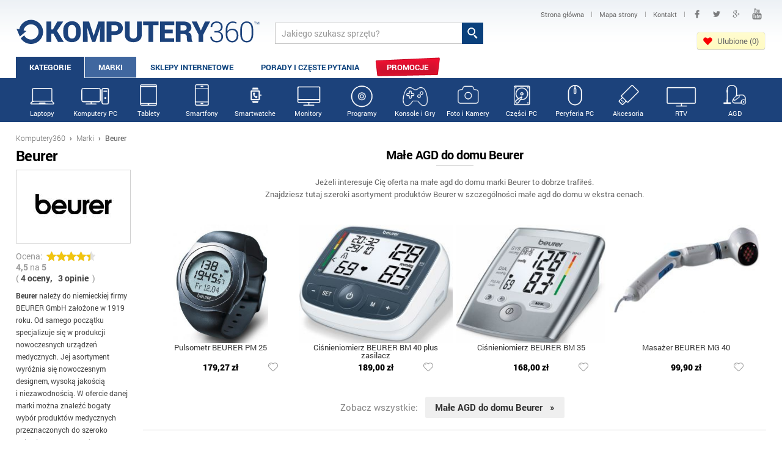

--- FILE ---
content_type: text/html; charset=utf-8
request_url: https://www.komputery360.pl/beurer
body_size: 20907
content:
<!DOCTYPE HTML>
<html lang="pl" prefix="og: http://ogp.me/ns# fb: http://ogp.me/ns/fb#">
<head>
<meta charset="utf-8" /> 
<meta name="viewport" content="width=device-width, initial-scale=1">
<title>Beurer - Opinie i oferta na małe agd do domu, małe agd do higieny i pielęgnacji, małe agd do kuchni - Komputery360</title>
<meta name="description" content="Oferta marki Beurer z najlepszych sklepów online: małe agd do domu, małe agd do higieny i pielęgnacji, małe agd do kuchni, smartwatche. Wejdź i wybierz produkt Beurer w..." />
<meta name="author" content="Komputery360" />
<meta name="robots" content="index,follow" />
<link rel="shortcut icon" href="/favicon.ico" />
<link type="image/ico" href="/favicon.ico" rel="icon" />
<link type="image/x-icon" href="/favicon.ico" rel="shortcut icon" />
<link rel="image_src" href="https://www.komputery360.pl/cache/thumb/0/0/img/beurer.jpg" />
<meta property="og:locale" content="pl_PL" />
<meta property="og:site_name" content="Komputery360" />
<meta property="og:title" content="Beurer - opinie, profesjonalne wagi łazienkowe, ciśnieniomierze etc." /><meta property="og:url" content="https://www.komputery360.pl/beurer" />
<meta property="og:image" content="https://www.komputery360.pl/cache/thumb/0/0/img/beurer.jpg" />
<meta property="og:description" content="Oferta marki Beurer z najlepszych sklepów online: małe agd do domu, małe agd do higieny i pielęgnacji, małe agd do kuchni, smartwatche. Wejdź i wybierz produkt Beurer w..." />
<meta name="OMG-Verify-V1" content="818507-f1441e21-7f2e-416b-b39b-1bc5722257d9" />
<meta property="og:type" content="Article"/>
<meta property="fb:app_id" content="140878656059155" />
<meta property="article:author" content="https://www.facebook.com/komputery360" />
<meta property="article:publisher" content="https://www.facebook.com/komputery360" />
<style>body{font-size:100.01%}html,body,div,span,h1,h2,h3,h4,h5,h6,p,a,em,img,strong,b,u,i,dl,dt,dd,ol,ul,li,fieldset,form,label,legend,table,tbody{margin:0;padding:0;border:0;outline:0;font-size:100%;vertical-align:baseline;background:transparent}tr,th,td{margin:0;padding:0;border:0;outline:0;font-size:100%;vertical-align:baseline;}body{line-height:1;color:black;background:white;}ul{list-style:none}table{border-collapse:collapse;border-spacing:0}.clearfix:after{display:block;clear:both;visibility:hidden;line-height:0;height:0;}.clearfix{width:100%;display:inline-block;}html xmlns .clearfix{display:block;}* html .clearfix{height:1%;}textarea{overflow:auto;}body{font-size:100.01%}html,body,div,span,h1,h2,h3,h4,h5,h6,p,a,em,img,strong,b,u,i,dl,dt,dd,ol,ul,li,fieldset,form,label,legend,table,tbody{margin:0;padding:0;border:0;outline:0;font-size:100%;vertical-align:baseline;background:transparent}tr,th,td{margin:0;padding:0;border:0;outline:0;font-size:100%;vertical-align:baseline;}body{line-height:1;color:black;background:white;}ul{list-style:none}table{border-collapse:collapse;border-spacing:0}.clearfix:after{display:block;clear:both;visibility:hidden;line-height:0;height:0;}.clearfix{width:100%;display:inline-block;}html xmlns .clearfix{display:block;}* html .clearfix{height:1%;}textarea{overflow:auto;}hr{border:0;height:1px;background:#d1d1d1;color:#d1d1d1}ol{margin-left:20px;}ol li{padding:5px 0;}@font-face{font-family:'Roboto1';font-style:normal;font-weight:300;src:local('Roboto Light'),local('Roboto-Light'),url(/css/roboto_300.woff) format('woff');}@font-face{font-family:'Roboto1';font-style:normal;font-weight:400;src:local('Roboto Regular'),local('Roboto-Regular'),url(/css/roboto_400.woff) format('woff');}@font-face{font-family:'Roboto1';font-style:normal;font-weight:500;src:local('Roboto Medium'),local('Roboto-Medium'),url(/css/roboto_500.woff) format('woff');}@font-face{font-family:'Roboto1';font-style:normal;font-weight:700;src:local('Roboto Bold'),local('Roboto-Bold'),url(/css/roboto_700.woff) format('woff');}@font-face{font-family:'Roboto1';font-style:normal;font-weight:900;src:local('Roboto Black'),local('Roboto-Black'),url(/css/roboto_900.woff) format('woff');}body{font-family:Roboto1 ;}input{-webkit-border-radius:0;}.info{background:url(/images/info.svg) left center no-repeat;padding:3px 0 3px 15px;opacity:0.6;font-size:11px;display:inline-block;}.infosort{margin-top:-12px;padding-bottom:3px;}div.msg-ok,div.msg-error,div.msg-warning,div.msg-info{padding:12px 10px 12px 40px;border:1px solid #f2f2f2;border-radius:4px;margin-bottom:15px;background-color:#fdfdfd;background-position:10px 10px;background-repeat:no-repeat;font-size:13px !important;line-height:21px !important;}div.msg-ok{color:#5f8029;background-image:url(/images/common/msg-ok.gif);border-color:#c8e4af;}div.msg-ok a{color:#5f8029;}div.msg-error{color:#c90002;background-image:url(/images/common/msg-error.gif);border-color:#db958a;}div.msg-warning{color:#c90002;background-image:url(/images/common/msg-warning.gif);border-color:#db958a;}div.msg-info{color:#d77e47;background-image:url(/images/common/msg-info.gif);border-color:#e4ac87;}div.msg-info a{color:#4787c4;}div#cookies{display:none;}div.cookies{text-align:center;font-size:13px;line-height:16px;font-family:Roboto1,Arial,sans-serif;padding:10px 0 8px;color:#333333;background:#e9e9e9;}div.cookies p{background:url(/images/common/cookies.svg) 10px -2px no-repeat;padding:7px 0 7px 70px;}div.cookies img{vertical-align:middle;margin-right:10px;}div.cookies img.close{float:right;margin:-6px 20px 0 15px;padding:10px;}div.cookies a{color:#333333;}div.cookies a:hover{opacity:0.8;}div.cookies div{width:980px;margin:0 auto;}@media (max-width:1000px){div.cookies div{width:100%;}}@media (max-width:685px){div.cookies img.close{margin-bottom:20px;}}@media (max-width:355px){div.cookies img.close{margin-bottom:57px;}}input,select,textarea{font-family:Roboto1 ;}select{border:1px solid #d1d1d1;border-radius:4px;color:#333333;}.logo{float:left;width:35%;max-width:400px;padding-top:16px}.logo a{text-transform:uppercase;font-weight:800;font-size:48px;color:#0a407c;text-decoration:none;}.logo a img{height:52px;max-width:100%;}header{}.head{padding:10px 0 0;background:url(/images/bgtop.png) top center repeat-x;}.head2{float:left;color:#0a407c;padding-top:36px;padding-left:24px;font-size:11px;font-weight:500;text-transform:uppercase;}.szukaj2{float:left;padding-top:27px;padding-left:2%;width:29%;}.tw{text-indent:-9999px;display:inline-block;background:url(/images/tw.svg) center center no-repeat;width:26px;height:26px;padding:0 !important;}.fb{text-indent:-9999px;display:inline-block;background:url(/images/fb.svg) center center no-repeat;width:26px;height:26px;padding:0 !important;margin:0 2px;}.gp{text-indent:-9999px;display:inline-block;background:url(/images/gp.svg) center center no-repeat;width:26px;height:26px;padding:0 !important;margin:0 2px;}.yt{text-indent:-9999px;display:inline-block;background:url(/images/yt.svg) center center no-repeat;width:26px;height:26px;padding:0 !important;margin:0 2px;}.sociald .fb{background-image:url(/images/fb3.svg);opacity:0.5;}.sociald .yt{background-image:url(/images/yt3.svg);opacity:0.5;}.sociald .tw{background-image:url(/images/tw3.svg);opacity:0.5;}.sociald .gp{background-image:url(/images/gp3.svg);opacity:0.5;}.social{float:right;text-align:right;width:34%;}.social a{vertical-align:middle;padding:7px 10px;display:inline-block;font-size:12px;text-decoration:none;text-align:left;}.social a span{color:#666666;}.social a span:hover{color:black;}.social span{font-size:11px;font-weight:400;color:#999999;}.sociald a{vertical-align:middle;padding:7px 7px;display:inline-block;font-size:11px;text-decoration:none;text-align:left;}.sociald a span{color:#666666;}.q{background:white;border:1px solid #c3c3c3;border-right:0;padding:7px 10px;height:19px;font-size:14px;color:#999999;vertical-align:bottom;width:80%;}.q:hover,.q:active{border:1px solid #949494;border-right:0;color:#333333;}.sq{background:#0a407c url(/images/lupa.svg) center center no-repeat;border:0;height:35px;width:35px;vertical-align:bottom;cursor:pointer;}.sq:hover,.sq:active{background-color:#225389;}.logowanie td{padding:4px;font-size:13px;}.panel{position:fixed;right:0;top:200px;background:darkred;font-size:12px;color:white;padding:6px;opacity:0.8;}.menu{min-height:35px;margin-top:7px;}.menu ul li{float:left;}.menu ul li a{color:#0f447e;display:block;text-decoration:none;padding:11px 22px 13px;text-align:center;font-size:13px;font-weight:700;text-transform:uppercase;margin-right:1px;}.ajaxmenu3 li,.ajaxmenu23 li{padding-left:0 !important;margin-left:0 !important}.ajaxmenu3 a,.ajaxmenu3 a:hover,.ajaxmenu23 a,.ajaxmenu23 a:hover{padding:4px 0px !important;margin:0 !important;font-size:11px !important;font-weight:500 !important;text-transform:none !important;}.menu ul li a.cur,.menuflow ul li a.cur{color:white !important;background:#40679f !important;padding-bottom:10px !important;}.menuflow ul li a.cur{padding-bottom:13px !important;}.menu ul li a.curx,.menuflow ul li a.curx{color:white !important;background:#40679f !important;padding-bottom:10px !important;}.menu ul li a:hover{background:#40679f;color:white;padding-bottom:10px;}.btn83 span{color:#0f447e;display:block;text-decoration:none;padding:11px 22px 13px;text-align:center;font-size:13px;font-weight:700;text-transform:uppercase;margin-right:1px;color:white !important;background:#1c427b !important;padding-bottom:13px !important;}.btn83{cursor:default;}.pokazopinie{cursor:pointer;}.pokazopinie:hover{color:#1c427b;text-decoration:underline;}.hb{cursor:pointer;display:none;}.hb div{background:url(/images/hb2.svg) center right no-repeat;height:26px;padding:12px 20px 0 0;margin-right:20px;text-align:right;color:#1c427b;text-transform:uppercase;font-size:14px;font-weight:600;}.hb2{cursor:pointer;display:none;}.hb2 div{background:url(/images/hb2.svg) center right no-repeat;height:26px;padding:12px 20px 0 0;margin-right:20px;text-align:right;text-transform:uppercase;font-size:14px;font-weight:800;color:#1c427b;}.stopka{background:#0a407c url(/images/bgfoot.png) center bottom repeat-x;color:white;padding:25px 0 20px;border-top:2px solid #6b91be;}.f1{float:left;width:200px;}.f2{float:left;width:250px;}.f2 a{display:block !important;}.f3{float:left;width:250px;padding-top:14px;}.f3 a{display:block !important;}.f3 span{float:right;text-align:right;padding-left:22px;}.social2{float:right;padding-top:30px;}.social2 a{background-color:transparent !important;text-align:left;}.logo2{float:right;text-align:right;padding-top:40px;font-size:10px;color:white;text-transform:uppercase;width:280px;}.logo2 img{height:36px;margin-top:3px;}.stopka h2{font-size:14px;padding-bottom:8px;background:url(/images/h2.png) left bottom no-repeat;margin-right:30px;margin-bottom:10px;text-transform:uppercase;}.stopka a{color:white;text-decoration:none;font-size:13px;font-weight:500;}.stopka ul li a{padding:0;display:inline-block;}.stopka ul li{margin:6px 0;}.f2 ul li{margin:0 0 9px;}footer{background:#0d3e75;color:white;font-size:13px;padding:14px 0;}footer .wrapper div{float:right;color:white;}footer a{color:white;text-decoration:none;}footer .wrapper div span{padding:0 8px;opacity:0.6;}.wrapper{width:96%;padding:0 2%;max-width:1900px;margin:0 auto;}.path{padding:20px 0 10px;font-size:12px;color:#a4a4a4;font-weight:200;}.path a,.path b{color:#686868;text-decoration:none;}.path b{font-weight:500;}.path span{padding:0 4px;font-weight:800;color:#686868;}.contentww{min-height:400px;padding-bottom:40px;}ul.myul li{padding:3px 0 3px 20px;background:url(/images/tick.png) 0 4px no-repeat;}.content{font-size:13px;line-height:20px;color:#333333;}.content6{font-size:13px;line-height:20px;color:#333333;}.content a,.content6 a{color:#1c427a;}.content1 h1{font-size:24px;line-height:26px;letter-spacing:-0.5px;background:url(/images/mbox2h2.png) left bottom no-repeat;padding-bottom:8px;margin-bottom:16px;}h1 span{font-weight:400;color:#bbbbbb;}.content2 h2{font-size:18px;line-height:20px;letter-spacing:-0.5px;background:url(/images/mbox2h2.png) left bottom no-repeat;padding-bottom:8px;margin-bottom:16px;}.content3 h3{font-size:16px;line-height:18px;letter-spacing:-0.5px;background:url(/images/mbox2h2.png) left bottom no-repeat;padding-bottom:8px;margin-bottom:10px;}.mh2{font-size:24px;line-height:26px;letter-spacing:-0.5px;background:url(/images/mbox2h2.png) left bottom no-repeat;padding-bottom:8px;margin-bottom:16px;}.col1{width:49%;float:left;margin-right:2%;margin-bottom:1.6%;}.col2{width:49%;float:left;}.col3{width:49%;float:left;margin-right:2%;margin-bottom:1.6%;}.col4{width:49%;float:left;margin-bottom:1.6%;}.colbox{border:1px solid #e3e3e3;padding:15px 20px 0;background:#f7f7f7;}.bgnews{background:#f7f7f7 url(/images/bgnews.png) left bottom no-repeat;}.bgporady{background:#f7f7f7 url(/images/bgporady.png) left bottom no-repeat;}.colboxitem{width:90%;font-size:13px;padding-bottom:20px;}.colboxitem img{float:left;height:78px;margin-right:12px;border:1px solid #bbbbbb;}.colboxitem h3 a{font-size:14px;text-decoration:none;color:#333333;display:inline-block;padding:0 0 8px;}.colboxitem h3 a:hover{color:#1c427a;}.colboxitem p{line-height:17px;padding-top:2px;color:#666666;}.colbox .btnspr1{float:left;padding-left:12px;padding-right:12px;}.boxv2{float:left;width:16.66%;text-align:center;}.boxv2c{border:1px solid #efefef;padding:20px 12px;height:160px;}.boxv2:hover{background:url(/images/mbox3bg.png) top right no-repeat;}.walview1d{text-align:left;}.walview1d .stars{margin:3px 0;vertical-align:middle;display:inline-block;}.pasek1{background:#f1f1f1;height:6px;width:47%;display:inline-block;vertical-align:middle;margin:0 10px;}.pasek2{background:#f1c40f;height:6px;}.walview1a{width:48%;float:left;}.walview1b{width:47%;padding-left:5%;float:left;}.walview1c{width:48%;float:left;padding-top:25px;padding-bottom:15px;}.walview1d{width:47%;padding-left:5%;float:left;padding-top:25px;padding-bottom:15px;}.walview2{width:48%;float:left;}.walview2 div.content6,.maincon div.content{padding:18px 28px;border-radius:5px;}.walview2 div.content6{background:#f1f1f1;border:1px solid #efefef;padding-bottom:0;}div.content6 .btnspr2b{margin:30px 20px 30px 0;font-size:18px;width:auto;display:inline-block;padding:10px 20px;}.t1{float:left;width:80%;padding-right:2%;padding-bottom:15px;}.t2{float:left;width:18%;text-align:center;}.t2 img{max-width:100%;}.mbox3b{float:left;width:18.9%;margin-right:1%;border:1px solid #d1d1d1;background:url(/images/mbox3bg.png) top right no-repeat;border-radius:0 0 4px 4px;text-align:center;padding-top:8px;line-height:14px !important;padding-bottom:6px;}.mbox3b img{max-width:92%;}.mbox3b .viewwww{font-size:15px;padding:10px 0 12px;}.mbox3b h3,.boxv2 h3{min-height:34px;font-size:15px;font-weight:600;margin-bottom:0px;letter-spacing:-0.5px;}.mbox3b h3 .ofertn,.boxv2 h3 .ofertn{padding-bottom:14px;font-weight:400;letter-spacing:0;}.mbox3b a,.boxv2 a{text-decoration:none;}.mbox3b a h3,.boxv2 a h3{color:#444444 !important;}.mbox1{background:#009839 url(/images/waluty.png) 0 bottom no-repeat;}.mbox2,.mbox3{border-top:12px solid #009839;}.mbox3b h3 a,.mmore1 a:hover,.mmore2 a:hover{color:#1c427b;}.mbox3b h3 a{color:black;}.mboxkot{background:url(/images/kotylion7.svg) no-repeat;}.mimg{float:right;margin-left:10px;opacity:0.4}.mimg:hover{opacity:1;}.mran1{float:left;width:39.33%;padding:5px 0;text-align:center;}.mran1 img{max-width:68%;max-height:75px;margin-left:15%;margin-right:10%;}.mran2{float:left;width:31.33%;padding-left:2%;padding-top:20px;padding-bottom:5px;line-height:16px;font-weight:500;word-spacing:2px;}.mran2 p{padding-bottom:3px;margin-bottom:5px;font-size:10px;color:#999999;font-weight:400;background:url(/images/h1.png) left bottom no-repeat;}.mran2 span{color:#666666;padding-right:5px;font-weight:400;}.mran3{float:left;width:25.33%;padding-right:2%;padding-top:20px;padding-bottom:5px;}.mran3 a{background:#efefef;display:block;text-align:center;color:#666666;font-size:12px;padding:5px 0;text-decoration:none;border-radius:4px;margin:3px 1px 0;font-weight:500;}.mran3 a:hover{color:#009839;}.mran3 .btnspr1{padding:7px 0 9px;width:100%;text-align:center;font-size:15px;margin:0;}.mran3 .btnspr1 span{font-size:22px;}.mran{font-size:12px;border-bottom:1px dotted #d1d1d1;margin-top:-2px;}.ranodd{background:#fafafa;}.rankot{position:absolute;margin:15px 0 0 -20px;text-align:center;color:white;width:40px;padding-top:8px;font-size:22px;font-weight:800;height:45px;}.rankot{background:url(/images/kotylionb.svg) no-repeat;}.stars{background:url(/images/star0.svg) repeat-x;height:16px;width:80px;margin:0 auto;margin-bottom:5px;}.zloty .stars{background:url(/images/starz.svg) repeat-x;}.stars div{height:16px;background:url(/images/star.svg) repeat-x;}.kstars div{background:url(/images/stark.svg) repeat-x;}.stars2{background:url(/images/star20.svg) repeat-x;height:30px;width:150px;margin:0 auto;}.stars2 div{background:url(/images/star2.svg) repeat-x;height:30px;}.kstars2 div{background:url(/images/star2k.svg) repeat-x;}.stars00{width:0;}.stars05{width:10%;}.stars10{width:20%;}.stars15{width:30%;}.stars20{width:40%;}.stars25{width:50%;}.stars30{width:60%;}.stars35{width:70%;}.stars40{width:80%;}.stars45{width:90%;}.stars50{width:100%;}.mran1 .stars{margin-top:-6px;}.mboxkot{position:absolute;margin:-18px 0 0 2px;text-align:center;color:white;width:26px;padding-top:6px;font-size:14px;font-weight:800;height:30px;}.more_loading{text-align:center;color:#777777;font-size:13px;}.more_loading img{margin-bottom:14px;}.more{border-radius:3px;color:#979696;text-align:center;background:#eeeeee;padding:10px 0;text-transform:uppercase;font-size:13px;font-weight:700;margin-top:10px;cursor:pointer;}.mainmo .more{background:none;border:1px solid #d0d0d0;}.pagemo .bszczopis img{width:42px;}.pagemo .bszczopis{padding:2px 1px;background:white !important;}.pagemo .item{width:100%;}.more:hover{background:#e90729;}.more div{display:inline-block;padding-right:20px;text-decoration:none;color:#999999;background:url(/images/pwiecej.png) right -29px no-repeat;}.more:hover div{background-position:right 3px;color:white;}.mmore{background:#f7f7f7;border-bottom:5px solid #e0e0e0;color:#333333;margin-bottom:35px;}.mmoreb{margin-bottom:25px;}.mmore1,.mmore2{float:left;width:33.33%;}.mmore1c{padding:16px 20px;}.mmore1 ul li{font-size:13px;padding:3px 0;}.mmore1 ul li a{text-decoration:none;color:#333333;font-weight:400;}.mmore1 h2{font-weight:600;background:url(/images/mmoreh2.png) left bottom no-repeat;padding-bottom:10px;margin-bottom:6px;line-height:14px;}.mmore2 img{width:70px;float:left;margin:0 16px 0 0;border:1px solid #bbbbbb;}.mmore2 p{font-size:12px;color:#777777;line-height:17px;}.mmore2 h3 a{text-decoration:none;color:#333333;font-size:14px;line-height:14px;font-weight:500;display:inline-block;padding-bottom:10px;}.ran{border-bottom:1px dotted #d1d1d1;padding:18px 0 13px;margin-top:-2px;}.ranodd{background:#fafafa;}.zloty{background:#fff7c5;border-bottom:1px dotted #e3d996;}.zlotyodd{background:#f7eeb4;}.zloty img{background:white;border:1px solid #ebe1a0;}.zloty .ran2 p{color:#ada04b;}.zloty .ran6 a{background:#fffbe1;color:#84761c;}.zloty .ran2 p{background-image:url(/images/mbox2h2z.png);}.srebrny .rankot{background:url(/images/kotylion7b.svg) no-repeat;}.zloty .rankot{background:url(/images/kotylion7b.svg) no-repeat;}.mran1 .rankot{background:url(/images/kotylion7b.svg) no-repeat;}.ran1{float:left;text-align:center;width:21%;}.ran3{float:left;width:30.5%;padding-right:0.5%;}.ran4{float:left;width:20.5%;padding-right:0.5%;}.ran5{float:left;width:13%;}.ran6{float:left;width:14%;}.ran1 a{color:#666666;font-size:12px;text-decoration:none;}.ran1 img{padding:5px 10px;margin-top:-5px;}.ran2{font-size:12px;color:#333333;line-height:18px;font-weight:500;padding-top:10px;}.ran2 p{background:url(/images/mbox2h2.png) left bottom no-repeat;padding-bottom:3px;margin-bottom:4px;color:#999999;font-weight:400;font-size:10px;}.ran2 span{color:#666666;font-weight:400;padding-right:3px;}.ran3 ul li,.ran4 ul li{padding:3px 0 3px 14px;font-weight:500;color:#009839;line-height:14px;font-size:12px;background:url(/images/plus.svg) 0 6px no-repeat;}.ran4 ul li{color:#cf001e;background:url(/images/minus.svg) 0 6px no-repeat;}.ran5{text-align:center;color:#444444;font-size:12px;}.ran5 div{margin-top:2px;}.ran5 a{color:#666666;}.ran5 a:hover{color:#1c427b;}.ran6{padding-top:8px;}.ran6 a{background:#efefef;display:block;text-align:center;color:#666666;font-size:12px;padding:5px 0;text-decoration:none;border-radius:4px;margin:3px 1px 0;font-weight:500;}.ran6 a:hover{color:#1c427b;}.zysk{background:#f7f7f7;border-bottom:2px solid #e0e0e0;padding:20px 0 15px;color:#333333;text-align:center;font-size:24px;line-height:24px;}.zysk b{color:#009839;}.zysk img{vertical-align:middle;margin-left:10px;margin-top:-2px;}.zysk2{margin:5px 0;border-bottom:0 !important;background:none !important;}.zysk img{vertical-align:middle;margin-right:10px;}.mkurs{float:left;width:25%;}.mainb .mkurs{width:100%;margin-bottom:10px;}.mkursc{border:1px solid #f1f1f1;padding:14px 0 0;text-align:center;font-size:14px;line-height:22px;background:url(/images/mbox3bg.png) top right no-repeat;}.mkursa{font-size:11px;color:#999999;text-decoration:none;text-align:right;display:block;padding-top:2px;}.mkursc span{font-weight:600;font-size:28px;letter-spacing:-0.5px;}.mkurs img{vertical-align:middle;}.mkurs a img{width:100%;background:url(/images/bgwaluty.png);}.mkursright .mkursc span{font-size:18px;}.mkursright .mkursc{margin:0 2px 0 0;padding:10px 0;}.mkursright .mkursc{font-size:13px;}.kkursy .mkursc{margin-right:6px;}.stars2v{background:url(/images/star20v.svg) repeat-x;height:50px;width:250px;margin:10px auto;}.stars2v div{background:url(/images/star2v.svg) repeat-x;height:50px;}.ocenakon2 .starsocen1{background:url(/images/star2v0.svg) repeat-x !important;margin-bottom:10px;cursor:pointer;}.ocenakon2 .starsocen2{width:0;background:url(/images/star2v.svg) repeat-x}.kur1{float:left;width:33.33%;}.kur1 h2{margin-bottom:0;}.kur1 p{font-size:16px;line-height:22px;font-weight:600;}.kur1 span{font-weight:400;padding-right:4px;}.kur1 a{text-decoration:none;color:#999999;line-height:16px;display:block;margin-top:5px;}.kur1 a:hover{color:#009839;}.main1,.main2,.main3{float:left;width:28.33%;margin-right:4%;padding-top:10px;padding-bottom:10px;}.main1{padding-left:3%;width:28.33%;}.main3{padding-right:2%;width:29.33%;}.main3{margin-right:0;}.main2 .btnspr1{padding:6px 10px 8px;margin:8px 0 0 0;color:white;display:inline-block;}.main1,.main2{background:url(/images/jakp.png) right 0 no-repeat;}.myform1{font-size:14px;line-height:17px;color:#333333;}.myform1s{font-size:18px;padding:0px 0 0px 4px;margin:6px 0 11px;border:1px solid #d1d1d1;border-radius:4px;min-width:100px;background:#f5f5f5;color:#333333;font-weight:bold;}.myform1s:hover{border-color:#999999;}.myform1 strong{font-weight:500;color:black;}.myform1i{font-size:14px;padding:6px 8px 6px 25px;margin:6px 0 0;border:1px solid #d1d1d1;border-radius:4px 0 0 4px;width:195px;vertical-align:bottom;color:#999999;border-right:0;background:#f5f5f5 url(/images/banki_pin1.png) 7px center no-repeat;}.maina{float:left;padding-right:2%;width:76%;}.mainb{float:left;width:22%;padding-top:20px;}.osz1{float:left;width:50%;border:1px solid #f1f1f1;border-left:0;border-right:0;background:white;}.osz2{float:left;width:50%;font-size:13px;text-align:center;background:#f1f1f1;padding:12px 0;line-height:20px;}.osz2 span{font-weight:500;font-size:24px;}.osz2 img{vertical-align:middle;}.osz1 img{border-left:1px solid #f1f1f1;vertical-align:middle;max-width:90%;padding-left:7%;padding-top:3px;padding-bottom:3px;}.oszp{font-size:18px;padding-top:20px;text-align:center;}.oszp strong{color:#db001f;}.oszp .btnspr1{padding:8px 18px;margin-top:14px;}.urgent{background:url(/images/urgent.png) left top no-repeat;min-height:72px;color:#df2f2f;font-size:34px;letter-spacing:-2px;padding:40px 0 0 35px;margin-top:10px;}.kurs_kal{background:#f1f1f1;padding:12px 20px;border-radius:4px;font-size:14px;color:#333333;}.kurs_kal hr{margin:10px 0;}.kurs_kalg{padding:10px 10px 12px;border:1px solid #cccccc;border-radius:4px;background:#fff3a3;margin:5px 0;}.kurs_kalg_a{display:inline-block;margin-bottom:4px;text-decoration:none;font-weight:600;font-size:15px;color:#009839;}.kurs_kal .myform1s{background:white;font-weight:400;margin:2px 5px 5px 0;vertical-align:middle;font-size:14px;max-width:200px;padding-top:2px;padding-bottom:2px;}.kurs_kal p{font-weight:500;padding:5px 0 0;}.kurs_kal a.btnspr1{padding:1px 7px;}.kurs_kal a.btnspr1 span{padding-left:3px;}.kurs_kali{width:60px;text-align:right;font-size:14px;padding:3px 5px;border:1px solid #d1d1d1;border-radius:4px;font-weight:500;color:#333333;margin-right:5px;}.kurs_kal select{font-size:14px;padding:3px 0 3px 5px;border:1px solid #d1d1d1;border-radius:4px;font-weight:500;color:#333333;}.kurs_kali:hover{border:1px solid #999999;}.kursa{float:left;width:65%;font-size:14px;color:#333333;}.kursb{float:left;width:32%;padding-left:3%;}.kurs1{float:left;width:12.5%;padding-left:0.5%;}.kurs1 img{height:34px;vertical-align:bottom;}.kurs2{float:left;width:27%;padding-top:11px;}.kurs2 a{text-decoration:none;color:#333333;font-weight:500;}.kurs2 a:hover{color:#009839;}.kurs3{float:left;width:15%;padding-top:11px;font-weight:600;}.kurs4{float:left;width:15%;padding-top:11px;}.kurs5{float:left;width:13%;padding-top:11px;}.kurs6{float:left;width:17%;}.kurs2b{float:left;width:14%;padding-top:11px;}.kalkulator{font-size:14px;}.kalkulator .kurs2{width:23%;}.kalkulator .kurs3{width:12%;}.kalkulator .kurs4{width:12%;}.kalkulator .kurs5{width:11%;}.kalkulator .kurs6{width:15%;}.kurs{padding:25px 0 30px;}.kurs_row{border-bottom:1px dotted #d1d1d1;margin-top:-1px;}.kurs_row:hover{background:#fff3a3;}.kurs_h{font-weight:600;border-bottom:1px dotted #d1d1d1;}.kurs_h div{padding:0 0 10px;}.kurs_row_odd{background:#fafafa;}.kurs_filtr{background:#efefef;padding:12px 20px 3px 0;margin-bottom:18px;border-radius:4px;}.kursb .mmore2{width:100%;background:#f7f7f7;border-bottom:1px solid #e0e0e0;}.kurs_filtr div{float:left;padding:0 0 0 20px;font-size:14px;}.kurs_filtr div select{background:white;max-width:120px;vertical-align:middle;margin-left:5px;}.kurs_filtr_sub{float:right !important;width:14.5%;padding:3px 0 0 !important;}.kurs_filtr_sub input{padding-left:0;padding-right:0;width:100%;}.kurs2b .sort,.kurs3 .sort,.kurs4 .sort,.kurs5 .sort{width:12px;height:1px;display:inline-block;margin-left:5px;}.sortup{background:url(/images/sort.png) 0 0 no-repeat;}.sortdn{background:url(/images/sort.png) -20px 0 no-repeat;}.svcolor{color:#009839;}.kurs_h .kurs5,.kurs_h .kurs4,.kurs_h .kurs3,.kurs_h .kurs2b{cursor:pointer;}.rightran .kurs_h div{cursor:default;}.kalkulator .kurs_row .kurs3{font-weight:400;}.kalkulator .kurs_row .kurs2b{font-weight:600;}input.btnspr1{padding:6px 20px 7px;}.btnspr1{border:0;text-align:center;color:white;text-decoration:none;font-size:14px;line-height:14px;text-align:center;padding:5px 0 8px;font-weight:700;border-radius:4px;text-transform:uppercase;letter-spacing:-0.5px;margin:2px;cursor:pointer;box-shadow:0 0 1px rgba(0,0,0,0.35),0px 1px 1px rgba(0,0,0,0.18),inset 0px 0 0px rgba(0,0,0,0.35),inset 0px 14px 14px rgba(255,255,255,0.22);-webkit-box-shadow:0 0 1px rgba(0,0,0,0.35),0px 1px 1px rgba(0,0,0,0.18),inset 0px 0 0px rgba(0,0,0,0.35),inset 0px 14px 14px rgba(255,255,255,0.22);-moz-box-shadow:0 0 1px rgba(0,0,0,0.35),0px 1px 1px rgba(0,0,0,0.18),inset 0px 0 0px rgba(0,0,0,0.35),inset 0px 14px 14px rgba(255,255,255,0.22);-o-box-shadow:0 0 1px rgba(0,0,0,0.35),0px 1px 1px rgba(0,0,0,0.18),inset 0px 0 0px rgba(0,0,0,0.35),inset 0px 14px 14px rgba(255,255,255,0.22);-ms-box-shadow:0 0 1px rgba(0,0,0,0.35),0px 1px 1px rgba(0,0,0,0.18),inset 0px 0 0px rgba(0,0,0,0.35),inset 0px 14px 14px rgba(255,255,255,0.22);-webkit-animation:glow 1s infinite ease-in-out;-webkit-appearance:none;}.btnspr1 span{font-size:20px;line-height:14px;padding-left:8px;}.btnspr1:hover{box-shadow:0 0 1px rgba(0,0,0,1.35),0px 1px 1px rgba(0,0,0,0.18),inset 0px 0 0px rgba(0,0,0,0.35),inset 180px 14px 14px rgba(255,255,255,0.19);-webkit-box-shadow:0 0 1px rgba(0,0,0,1.35),0px 1px 1px rgba(0,0,0,0.18),inset 0px 0 0px rgba(0,0,0,0.35),inset 180px 14px 14px rgba(255,255,255,0.19);-moz-box-shadow:0 0 1px rgba(0,0,0,1.35),0px 1px 1px rgba(0,0,0,0.18),inset 0px 0 0px rgba(0,0,0,0.35),inset 180px 14px 14px rgba(255,255,255,0.19);-o-box-shadow:0 0 1px rgba(0,0,0,1.35),0px 1px 1px rgba(0,0,0,0.18),inset 0px 0 0px rgba(0,0,0,0.35),inset 180px 14px 14px rgba(255,255,255,0.19);-ms-box-shadow:0 0 1px rgba(0,0,0,1.35),0px 1px 1px rgba(0,0,0,0.18),inset 0px 0 0px rgba(0,0,0,0.35),inset 180px 14px 14px rgba(255,255,255,0.19);-webkit-animation:glow 1s infinite ease-in-out;}.btnspr1:active{box-shadow:none;-webkit-box-shadow:none;-moz-box-shadow:none;-o-box-shadow:none;-ms-box-shadow:none;}.btnspr2{font-size:20px;line-height:20px;padding:11px 0;}.btnspr2 span{font-size:28px;line-height:18px;padding-left:6px;}.btnspr1{background:#e80023;}.btnred{background:#cf001e;}.listabox{margin-top:15px;min-height:155px;}.listabox img{float:left;margin:0 20px 10px 0;border:1px solid #d1d1d1;width:137px;height:137px;}.listabox a img{color:white;text-decoration:none;font-size:11px;}.listabox h2,.listabox h3{margin-top:8px;}.listabox h2 a,.listabox h3 a{font-size:18px;line-height:19px;display:block;padding-bottom:5px;color:#1c427a;}.listabox h2 a:hover,.listabox h3 a:hover{color:#e90d2e;}.created span{font-size:12px;color:#999999;background:url(/images/data.png) left 3px no-repeat;padding-left:15px;}.mcats{background:#1c427b;}.pory{margin:1px auto 0;max-width:290px;background:white;box-sizing:border-box;border:1px solid #d1d1d1;}.pory:hover{background:#fff3a3;cursor:pointer;border:1px solid #ead440;}.pory0{background:none;border:1px solid #d1d1d1;}.pory1{margin:0 15px 10px 15px;}.pory1 h3{margin-bottom:10px;}.por1,.por2,.por3{float:left;text-align:center;}.por1{width:32%;}.por2{width:41%;padding-top:14px;font-size:14px;font-weight:600;}.por3{width:25%;padding:10px 2% 0 0;}.por3 .btnspr1{font-size:11px;padding:2px 6px;display:inline-block;}.por3 .btnspr1 span{font-size:14px;padding-left:3px;;}.por1 img{max-width:90%;}.listacol1{float:left;width:65%;padding-right:3%;}.listacol2{float:left;width:32%;}.listabox .content{color:#666666;padding-top:8px;text-align:justify;}.listabox .content a{color:#1c427a;display:block;text-decoration:none;font-weight:500;margin-top:3px;}.listview h1{margin-bottom:5px;}.listview .content{line-height:30px;font-size:14px;text-align:justify;}.listvimg img{border:6px solid #efefef;}.listvimg{float:left;margin:0 30px 5px 0;background:#efefef;margin-top:7px;}.listvimg p{font-size:12px;padding:0 0 7px 5px;color:#999999;}.zrodlo{color:#999999;padding-top:12px;font-size:12px;}.mbzero h2{margin-bottom:0;}.listvhr1{margin:0 0 20px;}.soc1,.soc2,.soc3,.soc4{float:left;min-height:2px;}.soc1{width:120px;max-height:20px;padding-left:15px;}.soc2{width:80px;}.soc3{width:110px;}.ocenak span{color:#444444;font-weight:600;padding:0 3px;}.ocenak a{color:#444444;text-decoration:none;font-weight:600;}.ocenak a:hover{color:#666666;text-decoration:underline;}.ocenak{border-bottom:1px solid #dfdfdf;padding-bottom:8px;margin-bottom:14px;color:#999999;font-size:14px;line-height:20px;}.ocenak div{display:inline-block;}.ocenak .stars{margin:0 3px 1px 3px;}.ocenak .stars{background:url(/images/star0.svg) repeat-x;height:16px;width:80px;vertical-align:bottom;}.starsocen1{background:url(/images/starsocen1.svg) repeat-x !important;margin-bottom:-1px;cursor:pointer;}.starsocen2{width:0;background:url(/images/star.svg) repeat-x}.ocenakon{line-height:12px;}.ocenatooltip{background:url(/images/ocenatooltip.png) no-repeat;margin-top:-32px;position:absolute;color:#666666;padding:6px;font-size:13px;line-height:14px;width:71px;height:19px;text-align:center;}.ocenakon2 .ocenatooltip{margin-top:-100px;margin-left:18px;}.soc4 .ocenak span{color:#444444;font-weight:600;padding:0 3px;}.soc4 .ocenak a{color:#444444;text-decoration:none;font-weight:600;}.soc4 .ocenak a:hover{color:#666666;text-decoration:underline;}.soc4 .ocenak{padding-bottom:6px;margin-right:0;color:#999999;font-size:14px;line-height:20px;padding-right:0;border:0;margin-bottom:0;}.soc4 .ocenak div{display:inline-block;}.soc4 .ocenak .stars{margin:0 3px 1px 3px;display:inline-block !important;}.soc4 .ocenak .stars{background:url(/images/star0.svg) repeat-x;height:16px;width:80px;vertical-align:bottom;}.ocenamarki{border:0 !important;line-height:18px;margin-bottom:1px !important;}.ocenamarki2{margin:-5px 0 5px !important;background:url(/images/mbox2h2.png) left bottom no-repeat;padding-bottom:8px;margin-bottom:16px !important;}h1.h1marka2{margin-bottom:4px;}h1.h1marka{background:none !important;padding-bottom:0 !important;margin-bottom:10px ;}.menuleft h1.h1marka{font-size:24px;line-height:26px;letter-spacing:-0.5px;background:url(/images/mbox2h2.png) left bottom no-repeat !important;padding:0 0 8px !important;margin-bottom:12px;}h2.h1marka{font-size:24px;line-height:26px;letter-spacing:-0.5px;background:url(/images/mbox2h2.png) left bottom no-repeat !important;padding-bottom:8px;margin-bottom:16px;}.ocenatooltip{background:url(/images/ocenatooltip.png) no-repeat;margin-top:-32px;position:absolute;color:#666666;padding:6px;font-size:13px;line-height:14px;width:71px;height:19px;text-align:center;}.h2s{text-transform:uppercase;font-size:14px;font-weight:800;padding:0 0 4px;display:block;color:#333333;text-decoration:none;}.divmar2{margin-bottom:18px !important;}.soc{float:left;width:100px;height:23px;padding-top:1px;}.socbot{min-height:60px;background:#f7f7f7 url(/images/podpis_n.png) 0 bottom no-repeat;padding:20px 40px 5px;text-align:right;margin:30px 0 20px;border-bottom:3px solid #e3e3e3;}.socbotp{background:#f7f7f7 url(/images/podpis_p.png) 0 bottom no-repeat;}.socbot1{float:right;width:60px;min-height:65px;max-height:65px;}.socbot2{float:right;width:80px;min-height:2px;max-height:65px;}.socbot3{float:right;width:80px;min-height:2px;max-height:65px;}.socbot4{float:right;padding-right:10px;min-height:2px;padding-top:10px;font-size:14px;color:#888888}.socbot5{float:left;min-height:2px;margin-top:38px;padding:6px 10px 14px 10px;text-align:left;margin-left:70px;font-size:12px;line-height:15px;color:white;background:url(/images/podpis2.png) left bottom no-repeat;}.btn156 a{background:url(/images/promocje.png) center 1px no-repeat;text-align:center !important;color:white !important;}.btn156 a:hover,.btn156 a.cur{background:url(/images/promocje.png) center -62px no-repeat !important;color:white !important;}.rightpolec img{width:34%;float:right;}.rightran .kurs1{width:26%;}.rightran .kurs3{width:22%;font-size:13px;}.rightran .kurs4{width:20%;font-size:13px;}.rightran .kurs6{width:31.5%;}.rightran .kurs_h div{padding-bottom:0;}.rightran .kurs_h .kurs3,.rightran .kurs_h .kurs4{font-size:12px;}.rightran .kurs6 .btnspr1{font-size:13px;}.rightran .kurs6 .btnspr1 span{padding-left:1px;font-size:18px;}.btnspr1w{display:block;}.mainloga img{margin:0 12px;height:55px;}.mainloga img{opacity:0.3;}.mainloga img:hover{opacity:0.7;}.walview1,.walview2{float:left;width:49%;}.walview2{padding-left:2%;}.walview2{width:48%;float:left;}.walview2 div.content,.maincon div.content{padding:18px 28px;background:#f1f1f1;border-radius:5px;}.mainr{border:1px solid #f1f1f1;margin-top:20px;border-radius:5px;padding-bottom:10px;background:url(/images/bgmain.png) repeat-x;}.mainc{padding:22px 3.3% 0;border-radius:5px;}.mainc img{float:right;margin-left:40px;width:200px;}.walvcudz{position:absolute;margin-top:-25px;}.walvlady{float:right;max-width:26%;margin:0 0 10px 20px;}.walview1ai{border:1px solid #d1d1d1;padding:25px 0;text-align:center;}.walview1b{padding-top:28px;}.walview1b p{padding:2px 0;line-height:19px;font-size:14px;}.walview1b span{font-size:15px;font-weight:600;text-decoration:underline;color:#e70f30;cursor:pointer;display:inline-block;margin-top:6px;}.viewwww{font-size:14px;font-weight:600;text-decoration:underline;color:#ea1535;text-align:center;padding-top:6px;}.viewwww span{cursor:pointer;}.opiniaskrot{padding-top:10px;}.opiniaskrot h2{margin-bottom:8px;}.opiniaskrot ul li{padding:3px 12px 3px 14px;}.opiniaskrot .walview1c,.opiniaskrot .walview1d{font-weight:600;line-height:15px;font-size:13px;}.walview1c strong{color:#444444;font-weight:700;font-size:17px;}.walview1c{font-size:14px;line-height:20px;}.walview1c a{color:#444444;text-decoration:none;}.walview1c b{color:#444444;font-weight:700;}.walview1c a:hover{text-decoration:underline;}.btnspr2b{width:270px;margin:0 auto;display:block;}.walvstars{text-align:center;font-size:14px;color:#666666;}.walvstars .stars2{margin:5px auto;}.kol1{width:17%;float:left;}.kol2{width:83%;float:left;}.kol2b{width:100%;}.menuleft{padding:10px 0 0;}.menuleft h2{text-transform:uppercase;font-size:14px;font-weight:800;padding-bottom:10px;}.menuleft h2.cur a,.menuleftp h2 a:hover{background:#1c427b;color:white;padding:3px 4px;margin-bottom:5px;}.menuleft h2 a{color:black;text-decoration:none;}.vkats h2 a{color:#1c427b}.menuleft ul{}.menuleft ul li a{font-size:14px;color:#1c427b;display:inline-block;padding:6px 0 6px 16px;font-weight:500;text-decoration:none;background:url(/images/nastepna.png) 5px 9px no-repeat;}.menuleft ul li a:hover,.menuleft ul li a.cur{background:#1c427b url(/images/nastepna.png) 5px -23px no-repeat;color:white;padding:6px 7px 6px 16px;}.menuleft ul li ul{border-left:1px solid #d1d1d1;margin:2px 0;max-width:75%;}.menuleft ul li ul li a{font-size:13px;background:white !important;color:#555555 !important;padding:4px 0 4px 15px !important;}.menuleft ul li ul li a.cur,.menuleft ul li ul li a:hover{background:#1c427b !important;color:white !important;padding:4px 6px 4px 15px !important;}.menuleft ul li a span{font-size:11px;font-weight:400;}ul.ulsub{margin-left:20px !important;}ul.ulsub li a{font-size:13px;background:white !important;color:#555555 !important;padding:4px 0 4px 15px !important;}.kol1 hr{margin:0 20px 12px 0;}.opiniaview1{float:left;width:17%;font-size:12px;line-height:16px;color:#555555;padding-top:1px;padding-bottom:20px;}.opiniaview1 .stars{margin:0;}.opiniaview2{float:left;width:83%;background:url(/images/opiniagrot.png) left 12px no-repeat;}.opiniaview2 div{background:#f1f1f1;margin-left:16px;border-radius:5px;padding:17px 20px;font-size:13px;line-height:19px;min-height:75px;margin-bottom:10px;color:#333333;}.kol2 h2{text-align:center;font-size:20px;line-height:22px;letter-spacing:-0.5px;background:url(/images/mbox2h2.png) center bottom no-repeat;padding-bottom:8px;margin-bottom:16px;}.ajaxopinia h2{text-align:left;background:url(/images/mbox2h2.png) left bottom no-repeat;}.markap{font-size:13px;line-height:20px;color:#666666;max-width:720px;margin:0 auto;text-align:center;padding-bottom:24px;}.hr2{margin:15px 0 25px;}.more2{text-align:center;color:#888888;margin-top:20px;font-size:15px;}.more2 a{display:inline-block;padding:10px 16px;background:#efefef;border-radius:3px;margin:4px 8px;text-decoration:none;color:#333333;font-weight:600;}.more2 a:hover{background:#e90729;color:white;}.rodzaje ul li{display:inline-block;width:16.66%;text-align:left;padding:2px 0;font-size:12px;color:#999999;}.rodzaje ul li a{color:black;text-decoration:none;display:inline-block;padding:2px;font-size:13px;}.rodzaje ul li a span{font-size:12px;color:#999999;}.rodzaje ul li a:hover{text-decoration:underline;}.rodzaje{padding-bottom:30px;}.rodzajec{text-align:center;}.rodzajec ul li{text-align:center;}.gotop{bottom:0;right:10px;background:url(/images/gotop.png) no-repeat;width:56px;height:40px;position:fixed;cursor:pointer;opacity:0.7;display:none;}.gotop:hover{opacity:1;}.npo1,.npo2,.npo3{float:left;width:40%;}.npo1{width:20%;}.poleca{background:url(/images/poleca.png) no-repeat;padding-left:23px;color:#1fb62a;font-weight:500;margin-top:4px;min-height:17px;}.niepoleca{background:url(/images/niepoleca.png) 0 1px no-repeat;padding-left:23px;color:#dc0000;font-weight:500;margin-top:4px;min-height:18px;}.dodajopinie{background:#f1f1f1;padding:16px;border-radius:5px;}.do1{float:left;width:16%;font-size:13px;padding-top:7px;text-align:right;padding-right:2%;color:#666666;}.do2{float:left;width:80%;padding-left:2%;}.do2b{padding-top:5px;}.do1b{padding-top:20px;}.do2c{font-size:13px;}.do2b .stars{margin:0;display:inline-block;}.do2c{line-height:26px;}.dota{border:1px solid #d1d1d1;width:98%;padding:8px 1%;border-radius:5px;min-height:60px;font-size:13px;}.doin{border:1px solid #d1d1d1;width:48%;padding:8px 1%;border-radius:5px;font-size:13px;}.do2 .poleca{background-position:top right;padding-left:0;padding-right:22px;font-size:14px;}.do2 .niepoleca{background-position:right 4px;padding-left:0;padding-right:22px;font-size:14px;}.oswiad{font-size:12px;font-weight:300;color:#666666;}.oswiad a{color:#1c427b;}.walvwykres{}.walvwykres table{width:100%;}.walvwykres td,.walvwykres th{text-align:center;padding:7px 0;text-transform:uppercase;border:1px solid #d1d1d1;background:white;font-size:15px;font-weight:500;width:25%;}.walvwykres th{background:#f8f8f8;color:#999999;font-size:13px;padding-left:8px;padding-right:8px;}.walvwykres td img{vertical-align:top;}.walvwykres tr:hover td{background:#fff3a3;}.paginator{padding:10px 0 25px;font-size:15px;text-align:center;margin-top:10px;}.paginator a{display:inline-block;padding:9px 12px;background:#1c427a;color:white;text-decoration:none;border:1px solid #1c427a;margin:0 1px;}.paginator a:hover{background:#e90d2e;border:1px solid #e90d2e;color:white;}.paginator span{display:inline-block;padding:9px 12px;background:#efefef;color:#333333;margin:0 1px;border:1px solid #d1d1d1;}.tabnbp{font-size:14px;}.tabnbp td,.tabnbp th{padding:5px 15px;;border:1px solid #d1d1d1;vertical-align:middle;text-align:center;}.tabnbp th{background:#f1f1f1;}.tabnbp th img{vertical-align:middle;}.dodajopinietxt{text-align:center;font-size:14px;color:#666666;}.ul-sitemap ul{margin-left:20px;}.ul-sitemap ul ul{margin-left:40px;}.szukajmarki{padding:40px 0 35px;text-align:center;margin-bottom:20px;}.szukajmarki .q{width:40%;min-width:200px;}.video-container{position:relative;padding-bottom:56.25%;padding-top:0;height:0;overflow:hidden;}.video-container iframe,.video-container object,.video-container embed{position:absolute;top:0;left:0;width:100%;height:100%;}.mcats .wrapper{}.ikat2{float:left;width:7%;margin-right:0.1%;}.ikat2 a{display:block;padding-bottom:6px;text-align:center;text-decoration:none;font-size:11px !important;font-weight:400 !important;color:white !important;border:1px solid #1c427b;border-left:0;border-right:0;}.ikat2 img{color:white;width:50px;margin-bottom:-2px;}.ikat2 a:hover,.ikat2 a.cur{border-radius:3px !important;border:1px solid #577ca8 !important;background:#315891 !important;}.ajaxmenu,.ajaxmenu3,.ajaxmenu23{position:absolute;width:100%;display:none;z-index:999999999;}.ajaxmenu23,.ajaxmenu{left:0;}.ikat{width:25%;float:left;}.ikat a{display:block;text-align:center;padding:55px 10px 0;height:90px;text-decoration:none;font-size:20px;letter-spacing:-1px;font-weight:bold;color:#114783;border:1px solid #d0d0d0;}.ikat a:hover{color:white;background:#114783;border:1px solid #114783;}.item{width:24.7%;min-width:220px;float:left;text-align:center;height:270px;border:1px solid white;font-size:13px;}.bkats{padding-bottom:10px;margin-bottom:10px;font-size:14px;border-bottom:1px solid #d0d0d0;}.bkat{display:inline-block;padding:4px 6px;background:#114783;color:white;text-decoration:none;font-weight:700;margin-bottom:2px;}.bkat:hover{background:#e02f2f}.bkats h2{display:inline;}.selmarka{background-position:0 0;background-repeat:no-repeat;padding-bottom:10px;padding-right:10px;height:32px;}.selmarka select{width:118px;opacity:0;}.selrozmiar{height:32px;cursor:pointer;}.selrozmiard select{opacity:0;}.sortowanie{float:left;font-size:13px;color:#999999;margin-bottom:20px;}.paginacja2{float:right;font-size:13px;color:#999999;}.sortowanie select{text-align:left;border:1px solid #d1d1d1;padding:6px 20px 6px 6px;border-radius:0;font-size:13px;vertical-align:middle;color:black;outline:none;white-space:nowrap;cursor:pointer;background:white url(/images/arrow.png) 100% 12px no-repeat;-webkit-appearance:none;-moz-appearance:none;appearance:none;margin-top:-2px;margin-left:5px;}.sortowanie select::-ms-expand{display:none;}.sortowanie select:hover{border:1px solid black;}.paginacja2 input{border:1px solid #d1d1d1;padding:6px 0;border-radius:0;font-size:13px;vertical-align:middle;color:black;outline:none;white-space:nowrap;width:32px;text-align:center;margin-top:-2px;}.paginacja2 input:hover{border:1px solid black;}.poprzednia,.nastepna{color:#1c427b;display:inline-block;padding:6px 22px 8px;}.poprzednia{background:url(/images/poprzednia.png) 10% 10px no-repeat;padding-right:12px;margin-right:3px;}.nastepna{background:url(/images/nastepna.png) 90% 10px no-repeat;padding-left:12px;margin-left:3px;}.nastepna:hover{background-color:#1c427b;color:white;background-position:90% -22px;text-decoration:none;}.poprzednia:hover{background-color:#1c427b;color:white;background-position:10% -22px;text-decoration:none;}.filtrakt{font-size:12px;color:#666666;padding-bottom:20px;}.filtrakt div,.filtrakt a,.filtrakt span.mya{display:inline-block;text-decoration:none;padding:2px 18px 3px 4px;border:1px solid #999999;color:#666666;font-size:12px;cursor:pointer;margin-right:2px;background:url(/images/closef.png) right 0 no-repeat;margin-bottom:4px;cursor:wait;}.selchwait,.selchwait label{cursor:wait;}.filtrakt div:hover,.filtrakt a:hover,.filtrakt span.mya:hover{border:1px solid red;color:red;background:url(/images/closef.png) right -60px no-repeat;}.mysel .zelect{display:block;cursor:pointer;line-height:30px;font-size:13px;border:1px solid #d1d1d1;position:relative;background:white url(/images/arrow.png) 100% 12px no-repeat;}.mysel .zelect:hover{border:1px solid black !important;}.mysel .zelected{font-weight:500;padding-left:10px;}.mysel .zelected.placeholder{font-weight:500;color:black ;}.zearch-container{}.mysel .zelected:hover{border-color:#c0c4ab;}.mysel .zelect.open{}.mysel .dropdown{border:1px solid black;border-top:0;line-height:22px;position:absolute;left:-1px;right:-1px;top:40px;z-index:2;width:200%;background:white url(/images/selbg.png) center 0 no-repeat;padding:6px 0 0 0;}.mysel .dropdown input{font-family:sans-serif;outline:none;font-size:13px;border:1px solid #d1d1d1;box-sizing:border-box;width:96%;margin-left:2%;margin-bottom:2px;padding:7px 0 7px 22px;background:url(/images/lupa3.png) 6px 9px no-repeat;}.mysel .dropdown ol{padding:0;margin:3px 0 0 0;list-style-type:none;max-height:250px;overflow-y:scroll;}.mysel .dropdown li{padding-left:10px;}.mysel .dropdown li.current{background-color:#f1f1f1;}.mysel .dropdown .no-results{margin-left:10px;}.discount0{position:static;}.discount0 .discount2{position:static;text-align:center;width:100%;margin-top:5px;top:0;margin-bottom:-10px;}.discount{width:100%;display:block;position:relative;}.discount2{text-align:right;position:absolute;top:15px;left:0;width:95%;}.discount2 div{background:url(/images/promocja.png) top right no-repeat;color:white;font-weight:900;font-size:16px;display:inline-block;text-align:center;width:61px;padding:10px 0 9px;height:19px;}.discount2 div span{font-size:14px;}.filtrdiv{float:left;width:20%;height:42px;}.filtrdivc{padding-right:9px;}.selcena,.selkolor,.selgrupa{text-align:left;border:1px solid #d1d1d1;background-color:#fff;padding:8px 20px 9px 9px;height:13px;font-size:13px;vertical-align:middle;color:black;outline:none;white-space:nowrap;margin-right:10px;cursor:pointer;background:white url(/images/arrow.png) 100% 12px no-repeat;}.selcenacur,.selgrupacur{border:1px solid #333333;border-bottom:1px solid white !important;background:white url(/images/arrow.png) 100% -43px no-repeat;color:black;}.selcena:hover,.selkolor:hover,.selgrupa:hover{color:black;border:1px solid #333333;}.selcenac,.selgrupac{padding-right:12px;opacity:0;margin-top:-1px;}.selgrupac{font-size:13px;}.selgrupac label,.selgrupac input{vertical-align:middle;}.selcenac1,.selgrupac1{width:100%;display:block;position:relative;}.selcenac2,.selgrupac2{position:absolute;top:0;left:0;width:100%;z-index:2;border:1px solid black;height:110px;padding-top:12px;border-top:0;background:white;}.selgrupac2{height:118px;}.selceny{text-align:center;}.selceny input{width:36%;margin:0 2%;padding:3px 2%;border:1px solid black;text-align:right;font-size:13px;}.selcenac p{text-align:right;font-size:13px;color:#666666;padding-right:4%;padding-top:3px;padding-bottom:3px;}.selcenac .btnspr1,.selgrupac .btnspr1{padding:8px 0;display:block;width:94%;margin:0 auto;}.selgrupac .btnspr1{margin-top:6px;}.cenasuwak{padding:0 4%;}.cenasuwakpasek{background:#f1f1f1;height:6px;margin:6px 0 16px;}.cenasuwakpasekc{background:#4e75ae;height:6px;width:100%;margin-left:0;}.cenasuwak1{position:absolute;margin-top:-10px;height:14px;width:14px;background:#1c427b;cursor:pointer;border-radius:50%;}.cenasuwak2{position:absolute;margin-top:-10px;height:14px;width:14px;background:#1c427b;margin-left:109px;cursor:pointer;border-radius:50%}.no_select{user-select:none;-o-user-select:none;-moz-user-select:none;-khtml-user-select:none;-webkit-user-select:none;-ms-user-select:none;}.selch label span{background:#da0019;color:white;padding:2px 3px;text-transform:uppercase;font-weight:900;font-size:12px;letter-spacing:0;margin-left:3px;}.hrsor{margin:8px 0 12px;}.selch{font-size:13px;color:#999999;float:left;padding:7px 12px 7px 0;letter-spacing:-0.5px;}.selch:hover{color:#333333;}.selch input{vertical-align:middle;}.selch label{cursor:pointer;}.ulu_dodano{position:fixed;display:none;top:45px;left:50%;margin-left:-70px;background:#fffbc1;color:#333333;border-radius:3px;font-weight:bold;padding:10px 50px;}.ulu_niedodano{position:fixed;display:none;top:45px;left:50%;margin-left:-70px;background:#e02f2f;color:white;border-radius:3px;font-weight:bold;padding:10px 50px;}.mulubione{float:right;color:black;background:#fffbc1;margin-top:2px;border-radius:4px;padding:9px 15px 9px;text-transform:none !important;font-weight:500;text-decoration:none;letter-spacing:0 !important;display:inline-block;}.mulubione span{font-size:13px !important;}.mulubione img{vertical-align:middle;margin-top:-2px;}.tulu{padding:15px 0 0;}.mfulu{display:none;}.autocomplete-suggestions{color:#888888;border:1px solid #999;border-top:0;background:#fff;cursor:default;overflow:auto;}.autocomplete-suggestion{padding:8px;border-bottom:1px solid #efefef;font-size:13px;white-space:nowrap;overflow:hidden;}.autocomplete-selected{background:#f0f0f0;cursor:pointer;}.autocomplete-suggestions strong{font-weight:700;color:black;}.viewimg{float:left;width:28%;}.viewimg div{border:1px solid #d0d0d0;width:100%;text-align:center;margin-bottom:12px;}.viewimg div:hover{border:1px solid #999999;}.viewimg img{max-width:90%;max-height:350px;margin:5px;}.viewdesc{float:left;width:65%;font-size:13px;}.viewdesc2{padding:0 30px;}.viewmore{float:left;width:35%;background:#f4f4f4;font-size:13px;}.view2{float:left;width:72%;}.viewdesc h1{font-size:22px;padding-bottom:16px;padding-top:8px;}.viewdesc .stars{display:inline-block;margin:0 0 -2px 0 !important;padding:0 !important;}.ocenak{border-bottom:1px solid #dfdfdf;color:#999999;margin-bottom:12px;}.viewdesc p{margin:0 0 15px 0;line-height:20px;text-align:justify;}.viewdesc div{padding-bottom:8px;}.viewdesc p a,.viewdesc div a{color:#063c79;text-decoration:none;font-weight:bold;}.vodwiedz{font-size:18px;padding:12px 0;margin:0 10px 10px;}.vcena{padding:25px 0 15px;font-size:14px;text-align:center;}.vcena b{font-size:24px;letter-spacing:-1px;}.vdost{text-align:center;padding:10px 0 0;}.vdost .itema{font-weight:bold;padding-left:5px;}.vdost .itema:hover{color:#134985;}.vulu{padding-top:10px;text-align:center;padding-bottom:5px;}.vulu div{border:1px solid #dddddd;display:inline-block;padding:6px 10px 5px 30px;cursor:pointer;color:#666666;background:white url(/images/ulu.svg) left top no-repeat;}.vulu div:hover,.vulua div{background:#fffbc1 url(/images/ulubione.png) 6px 6px no-repeat;color:#333333;border:1px solid #dddddd;}.szczopis,.szczopisd{padding:20px;border:1px solid #d0d0d0;margin-top:-1px;}.szczopist{line-height:22px;font-size:13px;text-align:justify;}.szczopist a{color:black;}.szczopis p,.szczopisd p{display:inline-block;}.szczopis p:after{display:block;clear:both;visibility:hidden;line-height:0;height:0;}.bszczopis{padding:10px 15px;font-size:14px;font-weight:700;border:1px solid #f4f4f4;border-bottom:0;background:#f4f4f4;display:inline-block;margin-right:1px;cursor:pointer;}.bszczopis:hover{background:#1c427b;color:white;}.bszczopis_cur{border:1px solid #d0d0d0 ;border-bottom:1px solid white;background:white !important;color:#222222 !important;cursor:default;}.bszczopisd{padding:10px 20px 10px 10px;font-size:1.1em;font-weight:700;border:1px solid #d0d0d0;background:#f4f4f4;display:inline-block;margin-right:5px;border-bottom:1px solid white;background:white !important;}.content4{max-width:840px;margin:0 auto;text-align:center;}.content4 h3{background-position:center bottom;}.red{color:#ea1635;}.h3reg{background-position:center bottom !important;margin:35px 0 20px !important;text-align:center;line-height:28px !important;}.aost{font-size:13px;color:#666666;display:inline-block;}.menuflow ul li a.cur{background:white !important;color:#1c427b !important;}.mya{cursor:pointer;}.psi{float:left;width:16.66%;text-align:center;}.psi .stars{margin-top:-4px;}.psi img{vertical-align:middle}.psi a{text-decoration:none;}.psi h3{color:#333333;font-size:13px;padding-bottom:6px;}.mtop1{float:left;width:26%;}.mtop2{float:left;width:49.5%;background:#ccd1d7 url(/images/m1.jpg) top right no-repeat;min-height:401px;}.mtop3{float:left;width:49.5%;margin-left:1%;background:#ccd1d7 url(/images/m2.jpg) top right no-repeat;min-height:401px;}.mtop1cat{background:#f7f9fb;padding:20px;font-size:14px;min-height:361px;}.mtop1cat a{color:#1c427b;text-transform:uppercase;font-weight:800;text-decoration:none;padding:5px 0;display:inline-block;}.mtop1cat a:hover{color:#ea1838;}.mtop1cat .q{width:73%;}.mtop ul{margin-top:150px;}.mtop ul li a{background:white;display:inline-block;padding:6px 20px;text-decoration:none;color:#222222;font-size:24px;line-height:24px;font-weight:800;text-transform:uppercase;letter-spacing:-0.5px;}.mtop ul li a:hover{background:#ea1939;color:white;}.mtop ul li{padding:3px 0;}.filtr{float:right;padding:8px 12px;font-size:12px;border-radius:5px;background:#f1f1f1;margin-top:-4px;}.filtr input,.filtr select{font-size:12px;}.cen1{width:40px;border:1px solid #d1d1d1;border-radius:2px;text-align:right;padding:1px 3px;}.cens{background:#0a407c;border:0;border-radius:3px;color:white;cursor:pointer;padding:1px 7px;margin-left:4px;text-transform:uppercase;font-size:11px !important;font-weight:700;}.cens:hover{background:black;}.cens2{background:#ea1434;}.markaintro{background:#f1f1f1;border-radius:5px;padding:16px;font-size:13px;line-height:21px;margin-bottom:18px;color:#444444;}.markaintro2{background:none;padding:0;font-size:12px;line-height:20px;}.markaintro3{margin-bottom:0;}.markaintro a{color:#444444;}.kol1 .markaintro{margin-right:20px;}.markaintro div.divmar{text-align:center;padding-bottom:8px;}.markaintro2 div.divmar{border:1px solid #d1d1d1;padding:22px 0;margin-bottom:12px;}.markaintro img{border:1px solid #d1d1d1;padding:5px 20px;background:white;max-width:75%;}.markaintrok img{float:right;margin-left:15px;}.markaintro2 img{border:0;padding:0;max-width:100%;}.markaintro img.imgkat{border:0;padding:0;background:none;max-width:75%;float:right;width:110px;margin:0 10px 0 20px;}.ofertn{color:#999999;font-size:11px;}.ran1 .ofertn{margin-top:-13px;}.markapo{text-align:center;float:left;width:20%;}.markapo a{display:block;padding:25px 0 20px;font-size:12px;color:black;text-decoration:none;opacity:0.3;border:1px solid #d0d0d0;}.markapo a:hover{opacity:0.6;}.markapo h3{font-weight:400;}.markapo img{margin-bottom:10px;}.alfa1{width:10%;float:left;}.alfa2{width:90%;float:left;}.alfa1 div{background:#1c427b;color:white;padding:20px;font-size:28px;font-weight:800;margin-right:30px;text-align:center;margin-bottom:30px;}.alfa2 ul li{width:20%;float:left;padding:3px 0;font-size:12px;}.alfa2 a{color:#333333;text-decoration:none;}.alfa2 a:hover{background:#1c427b;color:white;padding:0 2px;}.powiadomnas{padding:12px 0;background:url(/images/powiadomnas.png) top right no-repeat;}.powiadomnas h2{font-size:20px;line-height:18px;}.powiadomnas h2 span{font-size:14px;color:#444444;font-weight:400;}.powiadomtext{width:95%;padding:2%;font-size:14px;color:#666666;border:1px solid #b8b8b8;height:70px;background:white;border-radius:3px;}.powiadomtext:hover,.powiadomtext:focus{border:1px solid #858585;}.powiadomsub{text-align:right;}.powiadombox{background:#f7f7f7 url(/images/bgporady.png) left top no-repeat;border-bottom:3px solid #e3e3e3;margin-bottom:20px;padding:10px 20px;}.menuflow{position:fixed;top:0;width:100%;z-index:9999;background:#0d3e75 url(/images/bgmenu.png);color:white;border-bottom:2px solid #6b91be;height:35px;padding:2px 0;}.mflogo{height:31px;float:left;margin:3px 20px 2px 0;}.menuflow .mulubione{margin-top:2px;}.menuflow ul li{float:left;border-left:1px solid #567698;}.menuflow ul li:nth-child(1){border:0 !important;}.menuflow .sq{background:#d1dae5 url(/images/lupa2.svg) center center no-repeat;height:31px;}.menuflow .q{border:1px solid white;border-bottom:0;padding-top:5px;padding-bottom:6px;}.menuflow ul li a{color:white;text-decoration:none;text-transform:uppercase;padding:11px 20px;display:block;font-size:13px;font-weight:700;}.menuflow ul li a:hover{color:#0a407c;background:white url(/images/bgtop.png) left bottom no-repeat;padding-bottom:13px !important;}.menuflow .hb{float:right;padding-left:10px;padding-right:10px;}.menuflow .hb div{background:url(/images/hb3.svg) center center no-repeat !important;margin-right:0;}.infopromocja{display:none;}.infopromocjac{padding:20px;border-radius:5px;margin-bottom:5px;background:#f8cf2b;color:black;text-align:center;font-size:26px;letter-spacing:-0.5px;}.infopromocjad{font-size:12px;padding-top:6px;letter-spacing:0;}.infopromocjac a{color:black;}.wyniki_q{background:#efefef;padding:12px 16px;vertical-align:middle;}.wyniki_q div{display:inline-block;padding:0 20px 10px 0;color:#666666;text-transform:uppercase;font-size:14px;font-weight:700;}.promoh1{padding:24px 12px;color:white;font-size:44px;text-align:center;background:#d7102f;letter-spacing:-1px;text-transform:uppercase;box-shadow:0 0 1px rgba(0,0,0,0.35),0px 1px 1px rgba(0,0,0,0.18),inset 0px 0 0px rgba(0,0,0,0.35),inset 0px 14px 14px rgba(255,255,255,0.22);-webkit-box-shadow:0 0 1px rgba(0,0,0,0.35),0px 1px 1px rgba(0,0,0,0.18),inset 0px 0 0px rgba(0,0,0,0.35),inset 0px 14px 14px rgba(255,255,255,0.22);-moz-box-shadow:0 0 1px rgba(0,0,0,0.35),0px 1px 1px rgba(0,0,0,0.18),inset 0px 0 0px rgba(0,0,0,0.35),inset 0px 14px 14px rgba(255,255,255,0.22);-o-box-shadow:0 0 1px rgba(0,0,0,0.35),0px 1px 1px rgba(0,0,0,0.18),inset 0px 0 0px rgba(0,0,0,0.35),inset 0px 14px 14px rgba(255,255,255,0.22);-ms-box-shadow:0 0 1px rgba(0,0,0,0.35),0px 1px 1px rgba(0,0,0,0.18),inset 0px 0 0px rgba(0,0,0,0.35),inset 0px 14px 14px rgba(255,255,255,0.22);-webkit-animation:glow 1s infinite ease-in-out;}.promocje_box{float:left;width:48%;margin:1%;background:url(/images/mbox3bg.png) top right no-repeat;}.promocje_boxc{border:1px solid #dcdcdc;padding:5px 20px 20px;min-height:150px;}.promocje_1{float:left;width:35%;text-align:center;font-size:14px;color:#333333;}.promocje_1 span{color:#d7102f;text-decoration:underline;display:block;font-size:12px;padding-top:4px;cursor:pointer;}.promocje_1 .stars{margin-bottom:10px;margin-top:-10px;}.promocje_1 img{max-width:100%;cursor:pointer;}.promocje_2{float:left;width:55%;padding-left:5%;padding-right:5%;font-size:13px;color:#666666;line-height:20px;padding-top:25px;}.promocje_2 .btnspr1{display:inline-block;padding-left:22px;padding-right:22px;padding-top:6px;margin-top:12px;}.itemsz .item{width:19.8%;min-width:200px;}.itemcen .item{float:none;display:inline-block;}.itemcen{text-align:center;}@media (max-width:1500px){.itemsz .item{width:24.7%;}}@media (max-width:1180px){.itemsz .item{width:33%;min-width:228px;}.boxv2{width:25%;}}@media (max-width:1200px){.kol2 .item{width:33%;min-width:228px;}}@media (max-width:1110px){.head{padding-top:0;}.ikat{width:33.3%;}.alfa1{width:20%;}.alfa2{width:80%;}.markapo{width:25%;}.npo1{width:100%;padding-bottom:20px;}.npo2,.npo3{width:50%;}.bgporady{background-image:none;}.walvlady{display:none;}.walview1c,.walview1d{width:100%;padding:10px 0;text-align:center;}}@media (max-width:980px){.kol1,.kol2{width:100%;}.kol1 .markaintro{margin-right:0;}.filtrdiv{width:25%;}.hb,.hb2{display:block;}.menuleft{display:none;padding-bottom:30px;}.menuleftm{display:block;padding-bottom:0;}.promocje_box{width:100%;margin-left:0;margin-right:0;}.promoh1{font-size:28px;}}@media (max-width:850px){.boxv2{width:50%;}.ikat{width:50%;}.alfa2 ul li{width:33.33%;}.markapo{width:33.33%;}.mbox3b{width:100%;margin-right:0;margin-top:10px;}.ul-sitemap a{display:inline-block;margin:0 8px 8px 0;}}@media (max-width:630px){.boxv2{width:100%;}.ikat{width:100%;}.alfa2 ul li{width:50%;}.markapo{width:50%;}.filtrdiv{width:50%;}.promocje_1{width:100%;}.promocje_2{width:90%;text-align:center;}}.itemimg{height:210px;}.itema{cursor:pointer;}.item:hover{border:1px solid #d0d0d0;}.item img{max-height:194px;max-width:100%;margin:15px 0 0;max-width:100%;color:transparent;min-height:50px;}.item b{font-weight:800;font-size:14px;display:block;padding:4px 0 8px;}.item a{height:28px;line-height:13px;display:block;color:#333333;text-decoration:none;padding:0 20px;background:white;}.item a:hover{text-decoration:underline;}.item .ceny{padding-left:50px;display:block;}.itemsb{margin:5px 0 15px;}.itemsb .item{width:33%;min-width:180px;}.item b{font-weight:800;font-size:14px;display:block;padding:4px 0 8px;}.item p{padding:0 15px;height:28px;line-height:13px;}.itemid{display:none;}.szcz{display:inline-block;margin:0 2px;border:1px solid #dddddd;background:url(/images/i.svg) center 0 no-repeat;text-indent:-9999px;vertical-align:middle;}.szcz a{display:block;padding:6px 10px;width:8px;}.przejdz{display:inline-block;text-decoration:none;border:1px solid #dddddd;padding:7px 10px;vertical-align:middle;font-size:11px;cursor:pointer;color:#666666}.przejdz:hover,.szcz:hover{background:#e70f30;border:1px solid #e70f30;color:white;}.szcz:hover{background:#0c417e url(/images/i.svg) center -48px no-repeat;border:1px solid #0c417e}.ulu{float:right;background:url(/images/serce1.png) center 2px no-repeat;width:20px;height:20px;margin-right:30px;opacity:0.5;}.ulu:hover,.ulua{background-position:center -37px;opacity:1;}.dostawafree{display:block;font-size:11px;height:11px;padding-top:1px;color:#666666;}.dostawafree span{background:url(/images/dostawa.png) left center no-repeat;padding-left:20px;}.ulua{background:#fffbc1 url(/images/ulubione.png) 7px 6px no-repeat;border:1px solid #dddddd;}.biurozakladki{background:url(/images/mbox2h2.png) left bottom repeat-x;margin-bottom:20px;}.biurozak{background:#f1f1f1;margin-right:3px;float:left;padding:13px 22px 12px;border:1px solid #f1f1f1;font-size:17px;font-weight:700;cursor:pointer;}.biurozak strong{color:#f12626;text-transform:uppercase;font-weight:700;}.biurozak:hover{background:#1c427b;border:1px solid #1c427b;color:white;}.biurozakcur,.biurozakcur:hover{padding:13px 22px;background:white;color:#222222 !important;cursor:default;border:1px solid #d1d1d1;border-bottom:1px solid white;}.biurocon2,.biurcon3{display:none;}.brakp{text-align:center;padding:40px 0 40px;}.brakp h2{font-size:30px;color:#e91031;}.brakp p{font-size:18px;padding:15px 0 20px;}.szerlok{background:url(/images/szerlok.jpg) center 20px no-repeat;}@media (max-width:1220px){.menuflow .hb{display:block;}.wrapper{width:96%;}.menu ul li a{padding:11px 15px 11px;}.ikat2{width:14.1%;}.filtr{float:none;margin-bottom:10px;}.menuflow ul{display:none;}.menuflow form{display:none;}.menuflow .mulubione{display:none;}.menuflow{height:auto;}.mflogo{height:28px;margin-top:6px;}.menuflow ul li{float:none;border:0 ;border-bottom:1px solid #6b91be;text-align:center;}.menuflow ul li:nth-child(1){border:0 ;border-bottom:1px solid #6b91be !important;border-top:1px solid #6b91be !important;}.mflogo{margin-right:0;float:none;}.menuflow .mfulu{display:block;}.home{background:url(/images/home.svg) center center no-repeat;width:6px;height:26px;vertical-align:middle;display:inline-block;opacity:0.7;}.map{background:url(/images/map.svg) center center no-repeat;width:6px;height:26px;vertical-align:middle;display:inline-block;opacity:0.7;}.mail{background:url(/images/mail.svg) center center no-repeat;width:6px;height:26px;vertical-align:middle;display:inline-block;opacity:0.7;}.mail span,.home span,.map span{display:none;}.tulu{padding:5px 0 0;}.szukaj2{width:38%;}.social{width:25%;}}@media (max-width:980px){.ikat2{width:19.9%;}.mtop1{width:100%;margin-left:0;}.mtop2,.mtop3{width:49%;margin:0;}.mtop3{margin-left:2%;}.mtop1cat ul li{display:inline;padding-right:20px;}.mtop1cat h2{display:inline;}.mtop1cat{min-height:1px !important;}.menu ul{display:none;}.menu ul li{float:none;width:100%;border-top:1px solid #6b91be;border-left:0;}.menu ul li a{border-left:0;}.hb{display:block;}.mulubione{float:left;}header{background:#f6fbf8;padding-top:10px;}.logo,.social,.head2{float:none;padding:0 0 10px;text-align:center;}.logo{padding-bottom:0;width:auto;max-width:999999px;}.col3,.col4,.col1,.col2{width:100%;margin-left:0;}.maina{width:100%;}.mainb{width:100%;text-align:center;padding-bottom:0;}.rankot{margin-left:-10px;}.ran1,.ran2,.ran3,.ran4,.ran5,.ran6{width:50%;min-height:100px;padding-right:0;}.ran1{width:100%;}.ran3{padding-left:5%;width:45%;}.mmore1,.mmore2{float:left;width:100%;}.mmore{padding-bottom:20px;}.t2{display:none;}.t1{width:100%;}.view2{padding-left:0;padding-right:0;width:100% !important;}.viewimg{width:100%;text-align:center;}.viewimg .itema{width:auto;}.viewdesc{width:100%;}.viewdesc2{padding:0;}.viewmore{width:100%;}.ocenak{margin-right:0;}.viewdesc p{margin-right:0;}.szczopis{padding:5px;}.mtop1cat form{display:none;}.social,.szukaj2{width:100%;padding-left:0;padding-top:0;text-align:center;}.mulubione{display:inline-block;float:none;}.q{width:70%;}}@media (max-width:855px){.stopka ul li{margin:12px 0;}.colboxitem h3{margin:10px 0 6px;}.npo1,.npo2,.npo3{width:100%;}.opiniaskrot{padding-top:22px;}.szcz,.przejdz,.ulu{margin:4px;}.logo2{width:100%;}.logo2 img{max-width:90%;}.f1{width:25%;min-height:150px;}.walview1,.walview2{width:100%;padding-left:0;}.walview1{padding-bottom:20px;}.kursa{width:100%;padding:0;}.kursb{width:100%;padding:0;padding-top:20px;}.listacol1,.listacol2{width:100%;padding:0;}.rightpolec img{display:none;}.listvimg img{max-width:96%;}.listvimg{max-width:100%;}.psi{width:33.33%;}.rodzaje ul li{width:50%;}}@media (max-width:790px){.itemsz .item,.kol2 .item{width:49.5%;}}@media (max-width:655px){.mtop1,.mtop2,.mtop3{width:100%;margin-left:0;}.mtop2{margin:10px 0;}.mtop1 ul li{display:inline;padding-right:5px;}.f3{padding-top:0 !important;}.f2{padding-bottom:0 !important}.kur1{width:100%;padding:10px 0;text-align:center;}.kur1 h2{background-position:center bottom;}.mainc{padding:22px 5% 0;}.f1,.f2,.f3,.logo2{float:none;width:100%;text-align:center;padding:14px 0;}.stopka h2{margin:0 20px 10px;}.stopka{padding:15px 0 5px;}.social2{float:none;}.stopka h2{background-position:center bottom;}.f2{padding-top:0 !important;}.f3 span{float:none;display:inline;margin-left:10px;}.head{padding-bottom:10px;}.logo2{width:auto;}footer{text-align:center;}footer .wrapper div{padding-bottom:8px;float:none;}.main1,.main2,.main3{width:90%;padding:0 5% 20px;margin:0;background:none;}.main1{padding-top:20px;}.mran1,.mran2,.mran3{width:100%;padding:0 0 15px;text-align:center;}.mran{padding-bottom:10px;}.mran2 p{background-position:center bottom;}.col2{padding-top:20px;}.mkurs{width:100%;margin-bottom:2px;}.mainb{padding-top:20px;}.rankot{margin-left:-1px;}.colbox .btnspr1{margin-bottom:20px;}.ran1,.ran2,.ran3,.ran4,.ran5,.ran6{width:100%;padding-right:0;min-height:1px;}.ran2{text-align:center;}.ran3,.ran4{padding-left:5%;width:95%;padding-top:5px;padding-bottom:10px;}.mbox3b{width:100%;margin-right:0;margin-top:10px;}.walvwykres table{width:100%;}.walvlady{display:none;}.kurs1,.kurs2,.kurs2b,.kurs3,.kurs4,.kurs5,.kurs6{width:100% !important;padding-left:0;padding-right:0;height:auto;text-align:center;}.kurs6{padding:10px 0;}.kurs_h{display:none;}.socbot5{display:none;}.itemsb .item{width:99%;min-width:220px;}}@media (max-width:550px){.itemsz .item,.kol2 .item{width:100%;}.rodzaje ul li{width:100%;text-align:center;}}@media (max-width:455px){.ikat2{width:32.33%;}.markapo{width:100%;}.alfa2 ul li{width:100%;}.alfa1,.alfa2{width:100%;}.alfa1 div{margin:0 0 10px;}.logo img{width:90%;}.colboxitem{width:100%;margin-left:0;}.bgnews,.bgporady{background-image:none;}footer .wrapper div span{padding:0;opacity:0.5;}.walview1a,.walview1c,.walview1b,.walview1d{width:100%;padding-left:0;}.walview1a,.walview1b{text-align:center;}.walview1c{padding-bottom:10px;}.socbot{padding-left:0;background-image:none;}.psi{width:100%;padding-bottom:10px;}}.lSSlideOuter{overflow:hidden;-webkit-touch-callout:none;-webkit-user-select:none;-khtml-user-select:none;-moz-user-select:none;-ms-user-select:none;user-select:none;}.lightSlider:before,.lightSlider:after{content: ;display:table;}.lightSlider{overflow:hidden;}.lSSlideWrapper{max-width:100%;padding:0 20px;overflow:hidden;position:relative;}.lSSlideWrapper  .lightSlider:after{clear:both;}.lSSlideWrapper .lSSlide{-webkit-transform:translate(0px,0px);-ms-transform:translate(0px,0px);transform:translate(0px,0px);-webkit-transition:all 1s;-webkit-transition-property:-webkit-transform,height;-moz-transition-property:-moz-transform,height;transition-property:transform,height;-webkit-transition-duration:inherit;transition-duration:inherit;-webkit-transition-timing-function:inherit;transition-timing-function:inherit;}.lSSlideWrapper .lSFade{position:relative;}.lSSlideWrapper .lSFade  *{position:absolute !important;top:0;left:0;z-index:9;margin-right:0;width:100%;}.lSSlideWrapper.usingCss .lSFade  *{opacity:0;-webkit-transition-delay:0s;transition-delay:0s;-webkit-transition-duration:inherit;transition-duration:inherit;-webkit-transition-property:opacity;transition-property:opacity;-webkit-transition-timing-function:inherit;transition-timing-function:inherit;}.lSSlideWrapper .lSFade  *.active{z-index:10;}.lSSlideWrapper.usingCss .lSFade  *.active{opacity:1;}.lSSlideOuter .lSPager.lSpg{margin:10px 0 0;padding:0;text-align:center;}.lSSlideOuter .lSPager.lSpg  li{cursor:pointer;display:inline-block;padding:0 5px;}.lSSlideOuter .lSPager.lSpg  li a{background-color:#222222;border-radius:30px;display:inline-block;height:8px;overflow:hidden;text-indent:-999em;width:8px;position:relative;z-index:99;-webkit-transition:all 0.5s linear 0s;transition:all 0.5s linear 0s;}.lSSlideOuter .lSPager.lSpg  li:hover a,.lSSlideOuter .lSPager.lSpg  li.active a{background-color:#428bca;}.lSSlideOuter .media{opacity:0.8;}.lSSlideOuter .media.active{opacity:1;}.lSSlideOuter .lSPager.lSGallery{list-style:none outside none;padding-left:0;margin:0;overflow:hidden;transform:translate3d(0px,0px,0px);-moz-transform:translate3d(0px,0px,0px);-ms-transform:translate3d(0px,0px,0px);-webkit-transform:translate3d(0px,0px,0px);-o-transform:translate3d(0px,0px,0px);-webkit-transition-property:-webkit-transform;-moz-transition-property:-moz-transform;-webkit-touch-callout:none;-webkit-user-select:none;-khtml-user-select:none;-moz-user-select:none;-ms-user-select:none;user-select:none;}.lSSlideOuter .lSPager.lSGallery li{opacity:0.7;overflow:hidden;-webkit-transition:opacity 0.35s linear 0s;transition:opacity 0.35s linear 0s;}.lSSlideOuter .lSPager.lSGallery li.active,.lSSlideOuter .lSPager.lSGallery li:hover{opacity:1;}.lSSlideOuter .lSPager.lSGallery img{display:block;height:auto;max-width:100%;}.lSSlideOuter .lSPager.lSGallery:before,.lSSlideOuter .lSPager.lSGallery:after{content: ;display:table;}.lSSlideOuter .lSPager.lSGallery:after{clear:both;}.lSAction  a{width:32px;display:block;top:50%;height:32px;background-image:url('/js/lightSlider/controls.png');cursor:pointer;position:absolute;z-index:9999;margin-top:-16px;opacity:0.5;-webkit-transition:opacity 0.35s linear 0s;transition:opacity 0.35s linear 0s;}.lSAction  a:hover{opacity:1;}.lSAction  .lSPrev{background-position:0 0;left:0;}.lSAction  .lSNext{background-position:-32px 0;right:0px;}.lSAction  a.disabled{pointer-events:none;}.cS-hidden{height:1px;opacity:0;filter:alpha(opacity 0);overflow:hidden;}.lSSlideOuter.vertical{position:relative;}.lSSlideOuter.vertical.noPager{padding-right:0px !important;}.lSSlideOuter.vertical .lSGallery{position:absolute !important;right:0;top:0;}.lSSlideOuter.vertical .lightSlider  *{width:100% !important;max-width:none !important;}.lSSlideOuter.lSrtl{direction:rtl;}.lSSlideOuter .lightSlider,.lSSlideOuter .lSPager{padding-left:0;list-style:none outside none;}.lSSlideOuter.lSrtl .lightSlider,.lSSlideOuter.lSrtl .lSPager{padding-right:0;}.lSSlideOuter .lightSlider  *, .lSSlideOuter .lSGallery li{float:left;}.lSSlideOuter.lSrtl .lightSlider  *, .lSSlideOuter.lSrtl .lSGallery li{float:right !important;}@-webkit-keyframes rightEnd{0%{left:0;}50%{left:-15px;}100%{left:0;}}@keyframes rightEnd{0%{left:0;}50%{left:-15px;}100%{left:0;}}@-webkit-keyframes topEnd{0%{top:0;}50%{top:-15px;}100%{top:0;}}@keyframes topEnd{0%{top:0;}50%{top:-15px;}100%{top:0;}}@-webkit-keyframes leftEnd{0%{left:0;}50%{left:15px;}100%{left:0;}}@keyframes leftEnd{0%{left:0;}50%{left:15px;}100%{left:0;}}@-webkit-keyframes bottomEnd{0%{bottom:0;}50%{bottom:-15px;}100%{bottom:0;}}@keyframes bottomEnd{0%{bottom:0;}50%{bottom:-15px;}100%{bottom:0;}}.lSSlideOuter .rightEnd{-webkit-animation:rightEnd 0.3s;animation:rightEnd 0.3s;position:relative;}.lSSlideOuter .leftEnd{-webkit-animation:leftEnd 0.3s;animation:leftEnd 0.3s;position:relative;}.lSSlideOuter.vertical .rightEnd{-webkit-animation:topEnd 0.3s;animation:topEnd 0.3s;position:relative;}.lSSlideOuter.vertical .leftEnd{-webkit-animation:bottomEnd 0.3s;animation:bottomEnd 0.3s;position:relative;}.lSSlideOuter.lSrtl .rightEnd{-webkit-animation:leftEnd 0.3s;animation:leftEnd 0.3s;position:relative;}.lSSlideOuter.lSrtl .leftEnd{-webkit-animation:rightEnd 0.3s;animation:rightEnd 0.3s;position:relative;}</style></head>
<body itemscope itemtype="http://schema.org/WebPage">
<div class="head" itemscope itemtype="http://schema.org/Organization"><header>
<meta itemprop="name" content="Komputery360" />
<div class="wrapper">
<div class="clearfix">
    <div class="logo"><a itemprop="url" href="https://www.komputery360.pl" title="Komputery360"><img itemprop="logo" src="/images/logo.svg" alt="Komputery360" /></a></div>
    <div class="szukaj2"><form method="get" action="/szukaj" class="form">
                
                    <input type="text" onfocus="if(this.value=='Jakiego szukasz sprzętu?')this.value='';" onblur="if(this.value=='')this.value='Jakiego szukasz sprzętu?';" 
                    value="Jakiego szukasz sprzętu?" title="Jakiego szukasz sprzętu?" name="q" class="q" /><input type="submit" value="" class="sq" />
                </form></div>
    <div class="social">
        <div class="sociald">
            <a href="/" class="home"><span>Strona główna</span></a>
            <span>|</span>
            <a class="map" href="/mapa-strony"><span>Mapa strony</span></a>
            <span>|</span>
            <a class="mail" href="/kontakt"><span>Kontakt</span></a>
            <span>|</span>
            
            <a href="https://www.facebook.com/komputery360" target="_blank" class="fb">Facebook</a>
            <a href="https://twitter.com/komputery360" target="_blank" class="tw">Twitter</a>
            <a href="https://plus.google.com/+komputery360pl-portal" target="_blank" class="gp">Google+</a>
            <a href="https://www.youtube.com/channel/UCUzyOdXMdpZGNEqZ-HgXa6Q" target="_blank" class="yt">YouTube</a>
            </div>
            
             <div class="tulu">
            <a class="btnspr1 mulubione" href="/ulubione" title="Ulubione"><img src="/images/ulubione.png" alt="" /><span>Ulubione (0)</span></a>
            </div>
            
        </div>
</div>
</div>

</header>
<aside>
    <nav>
    <div class="menu">
    <div class="wrapper">
        <div class="hb"><div>Menu</div></div>
        <ul>
            <li class="btn83"><span>Kategorie</span></li><li class="btn85 cur"><a href="/marki" class=" cur">Marki</a></li><li class="btn84"><a href="/sklepy" class="">Sklepy internetowe</a></li><li class="btn86"><a href="/porady" class="">Porady i częste pytania</a></li><li class="btn156"><a href="/promocje" class="">Promocje</a></li>
        </ul>
    </div>
     </div>
     <div class="mcats">
        <div class="wrapper">
            <div class="clearfix">
                        <div class="ikat2"><a href="/laptopy"><img src="/images/kategorie/laptopy.png" alt="Laptopy" /><br />Laptopy</a></div>
                        <div class="ikat2"><a href="/komputery-stacjonarne"><img src="/images/kategorie/komputery-stacjonarne.png" alt="Komputery stacjonarne" /><br />Komputery PC</a></div>
                        <div class="ikat2"><a href="/tablety"><img src="/images/kategorie/tablety.png" alt="Tablety" /><br />Tablety</a></div>
                        <div class="ikat2"><a href="/smartfony"><img src="/images/kategorie/smartfony.png" alt="Smartfony" /><br />Smartfony</a></div>
                        <div class="ikat2"><a href="/smartwatche"><img src="/images/kategorie/smartwatche.png" alt="Smartwatche" /><br />Smartwatche</a></div>
                        <div class="ikat2"><a href="/monitory"><img src="/images/kategorie/monitory.png" alt="Monitory" /><br />Monitory</a></div>
                        <div class="ikat2"><a href="/oprogramowanie"><img src="/images/kategorie/oprogramowanie.png" alt="Oprogramowanie" /><br />Programy</a></div>
                        <div class="ikat2"><a href="/konsole-gry"><img src="/images/kategorie/konsole-gry.png" alt="Konsole i Gry" /><br />Konsole i Gry</a></div>
                        <div class="ikat2"><a href="/foto-kamery"><img src="/images/kategorie/foto-kamery.png" alt="Foto i Kamery" /><br />Foto i Kamery</a></div>
                        <div class="ikat2"><a href="/czesci-pc"><img src="/images/kategorie/czesci-pc.png" alt="Części PC" /><br />Części PC</a></div>
                        <div class="ikat2"><a href="/peryferia-pc"><img src="/images/kategorie/peryferia-pc.png" alt="Peryferia PC" /><br />Peryferia PC</a></div>
                        <div class="ikat2"><a href="/akcesoria-eksploatacja"><img src="/images/kategorie/akcesoria-eksploatacja.png" alt="Akcesoria i Eksploatacja" /><br />Akcesoria </a></div>
                        <div class="ikat2"><a href="/rtv"><img src="/images/kategorie/rtv.png" alt="Sprzęt RTV" /><br />RTV</a></div>
                        <div class="ikat2"><a href="/agd"><img src="/images/kategorie/agd.png" alt="Sprzęt AGD" /><br />AGD</a></div>
                        </div>
        </div>
     </div>
    </nav>
</aside>
<div class="ajaxmenu"></div>
</div>


<div class="path"><div class="wrapper" itemprop="breadcrumb"><a href="/">Komputery360</a> <span>&rsaquo;</span> <a href="/marki">Marki</a> <span>&rsaquo;</span> <b>Beurer</b> </div></div>

<div class="wrapper content1">
<div class="clearfix">
    <div class="kol1">
      <h1 itemprop="name" class="h1marka">Beurer</h1>
  
    <div class="markaintro markaintro2">
    <div class="divmar"><img src="/images/marki/beurer.jpg" alt="Beurer" /></div>     <div class="ocenak ocenakon ocenamarki" itemprop="aggregateRating" itemscope itemtype="http://schema.org/AggregateRating">
                <meta itemprop="worstRating" content="0" />
                Ocena: <div class="stars" data-id="marki/beurer"><div class="stars45"></div></div><span class="ttp"></span>  
                <meta itemprop="ratingValue" content="4.5" />
                <b>4,5</b>&nbsp;na&nbsp;<b>5</b><br />(<span class="ocenystr">4&nbsp;oceny,</span>&nbsp;<span title="Opinie o Beurer" class="pokazopinie">3&nbsp;opinie</span>&nbsp;)
                <meta itemprop="reviewCount" content="4" />
                <meta itemprop="bestRating" content="5" />
    </div>
    <p><b>Beurer </b>należy do niemieckiej firmy BEURER GmbH założone w&nbsp;1919 roku. Od samego początku specjalizuje się w&nbsp;produkcji nowoczesnych urządzeń medycznych. Jej asortyment wyr&oacute;żnia się nowoczesnym designem, wysoką jakością i&nbsp;niezawodnością. W&nbsp;ofercie danej marki można znaleźć bogaty wyb&oacute;r produkt&oacute;w medycznych przeznaczonych do szeroko pojętej ochrony zdrowia. Urządzenia te mają nie tylko diagnozować medyczne nieprawidłowości, ale r&oacute;wnież zapewniać komfort psychiczny i&nbsp;fizyczny. Produkty marki <b>Beurer</b> posiadają wszelkie atesty medyczne. To profesjonalny sprzęt, do kt&oacute;rego można zaliczyć: <strong>wagi łazienkowe, oczyszczacze powietrza, ciśnieniomierze, pulsometry, aparaty EKG, lampy podczerwieni</strong>, a&nbsp;także mn&oacute;stwo innych urządzeń monitorujących stan zdrowia człowieka. Marka jest znana niemalże na całym świecie. W&nbsp;Polsce jej produkty są sprzedawane za pośrednictwem sklep&oacute;w i&nbsp;hurtowni. Można je nabyć w&nbsp;sklepach stacjonarnych oraz w&nbsp;internecie. Wyb&oacute;r jest bardzo szeroki. Poszczeg&oacute;lne urządzenia nadają się do zastosowań w&nbsp;gabinetach i&nbsp;w&nbsp;domu.</p>
    </div>
</div>
<div class="kol2">



              
                      <h2>Małe AGD do domu Beurer</h2> 
                         <p class="markap">Jeżeli interesuje Cię oferta na małe agd do domu marki Beurer to dobrze trafiłeś.<br /> 
                Znajdziesz tutaj szeroki asortyment produktów Beurer w szczególności  małe agd do domu w&nbsp;ekstra cenach.</p>
            
                           
              
             
       <div class="clearfix itemsz">
                    <div class="item" itemscope itemtype="http://schema.org/Product">
        <div class="itema" data-id="459476" data-sklep="mediaexpert" data-slug="/15/e938257/pulsometr-beurer-pm-25">
        <div class="itemimg"><img itemprop="image" src="https://www.komputery360.pl/foto/cache/products/15/e938257/0/pulsometr-beurer-pm-25.jpg" alt="Pulsometr BEURER PM 25" /></div>
        
        <a itemprop="url" href="/15/e938257/pulsometr-beurer-pm-25" title="Pulsometr BEURER PM 25">Pulsometr BEURER PM 25</a>
        <div class="ulu" title="Dodaj do ulubionych" data-id="459476">&nbsp;</div>
        <meta itemprop="name" content="Pulsometr BEURER PM 25" /> 
        <span class="ceny" itemprop="offers" itemscope itemtype="http://schema.org/Offer">
        <b>179,27 zł</b>
        <meta itemprop="price" content="179.27" />
        <meta itemprop="priceCurrency" content="PLN" />
        </span>        </div>
        
    </div>                    <div class="item" itemscope itemtype="http://schema.org/Product">
        <div class="itema" data-id="456095" data-sklep="mediaexpert" data-slug="/15/320897/cisnieniomierz-beurer-bm-40-plus-zasilacz">
        <div class="itemimg"><img itemprop="image" src="https://www.komputery360.pl/foto/cache/products/15/320897/0/cisnieniomierz-beurer-bm-40-plus-zasilacz.jpg" alt="Ciśnieniomierz BEURER BM 40 plus zasilacz" /></div>
        
        <a itemprop="url" href="/15/320897/cisnieniomierz-beurer-bm-40-plus-zasilacz" title="Ciśnieniomierz BEURER BM 40 plus zasilacz">Ciśnieniomierz BEURER BM 40 plus zasilacz</a>
        <div class="ulu" title="Dodaj do ulubionych" data-id="456095">&nbsp;</div>
        <meta itemprop="name" content="Ciśnieniomierz BEURER BM 40 plus zasilacz" /> 
        <span class="ceny" itemprop="offers" itemscope itemtype="http://schema.org/Offer">
        <b>189,00 zł</b>
        <meta itemprop="price" content="189.00" />
        <meta itemprop="priceCurrency" content="PLN" />
        </span>        </div>
        
    </div>                    <div class="item" itemscope itemtype="http://schema.org/Product">
        <div class="itema" data-id="456881" data-sklep="mediaexpert" data-slug="/15/e938263/cisnieniomierz-beurer-bm-35">
        <div class="itemimg"><img itemprop="image" src="https://www.komputery360.pl/foto/cache/products/15/e938263/0/cisnieniomierz-beurer-bm-35.jpg" alt="Ciśnieniomierz BEURER BM 35" /></div>
        
        <a itemprop="url" href="/15/e938263/cisnieniomierz-beurer-bm-35" title="Ciśnieniomierz BEURER BM 35">Ciśnieniomierz BEURER BM 35</a>
        <div class="ulu" title="Dodaj do ulubionych" data-id="456881">&nbsp;</div>
        <meta itemprop="name" content="Ciśnieniomierz BEURER BM 35" /> 
        <span class="ceny" itemprop="offers" itemscope itemtype="http://schema.org/Offer">
        <b>168,00 zł</b>
        <meta itemprop="price" content="168.00" />
        <meta itemprop="priceCurrency" content="PLN" />
        </span>        </div>
        
    </div>                    <div class="item" itemscope itemtype="http://schema.org/Product">
        <div class="itema" data-id="347736" data-sklep="mediaexpert" data-slug="/15/002459/masazer-beurer-mg-40">
        <div class="itemimg"><img itemprop="image" src="https://www.komputery360.pl/foto/cache/products/15/002459/0/masazer-beurer-mg-40.jpg" alt="Masażer BEURER MG 40" /></div>
        
        <a itemprop="url" href="/15/002459/masazer-beurer-mg-40" title="Masażer BEURER MG 40">Masażer BEURER MG 40</a>
        <div class="ulu" title="Dodaj do ulubionych" data-id="347736">&nbsp;</div>
        <meta itemprop="name" content="Masażer BEURER MG 40" /> 
        <span class="ceny" itemprop="offers" itemscope itemtype="http://schema.org/Offer">
        <b>99,90 zł</b>
        <meta itemprop="price" content="99.90" />
        <meta itemprop="priceCurrency" content="PLN" />
        </span>        </div>
        
    </div>              </div>
       <div class="more2">Zobacz wszystkie: <a href="/beurer/agd/dom">Małe AGD do domu Beurer &nbsp; &raquo;</a></div>
       <hr class="hr2" />
              
                      <h2>Małe AGD do higieny i pielęgnacji Beurer</h2> 
               
                                     <p class="markap">Zobacz wszystkie zebrane na naszym portalu małe agd do higieny i pielęgnacji marki Beurer.<br /> 
                Mamy nadzieję, że znajdziesz u nas interesujące Cię małe agd do higieny i pielęgnacji w&nbsp;promocyjnych cenach.</p>
            
              
             
       <div class="clearfix itemsz">
                    <div class="item" itemscope itemtype="http://schema.org/Product">
        <div class="itema" data-id="348100" data-sklep="mediaexpert" data-slug="/15/715891/urzadzenie-beurer-hk-comfort">
        <div class="itemimg"><img itemprop="image" src="https://www.komputery360.pl/foto/cache/products/15/715891/0/urzadzenie-beurer-hk-comfort.jpg" alt="Urządzenie BEURER HK Comfort" /></div>
        
        <a itemprop="url" href="/15/715891/urzadzenie-beurer-hk-comfort" title="Urządzenie BEURER HK Comfort">Urządzenie BEURER HK Comfort</a>
        <div class="ulu" title="Dodaj do ulubionych" data-id="348100">&nbsp;</div>
        <meta itemprop="name" content="Urządzenie BEURER HK Comfort" /> 
        <span class="ceny" itemprop="offers" itemscope itemtype="http://schema.org/Offer">
        <b>129,00 zł</b>
        <meta itemprop="price" content="129.00" />
        <meta itemprop="priceCurrency" content="PLN" />
        </span>        </div>
        
    </div>                    <div class="item" itemscope itemtype="http://schema.org/Product">
        <div class="itema" data-id="349501" data-sklep="mediaexpert" data-slug="/15/834466/depilator-ipl-beurer-ipl-9000-salonpro-system">
        <div class="itemimg"><img itemprop="image" src="https://www.komputery360.pl/foto/cache/products/15/834466/0/depilator-ipl-beurer-ipl-9000-salonpro-system.jpg" alt="Depilator IPL BEURER IPL 9000+ SalonPro System" /></div>
        
        <a itemprop="url" href="/15/834466/depilator-ipl-beurer-ipl-9000-salonpro-system" title="Depilator IPL BEURER IPL 9000+ SalonPro System">Depilator IPL BEURER IPL 9000+ SalonPro System</a>
        <div class="ulu" title="Dodaj do ulubionych" data-id="349501">&nbsp;</div>
        <meta itemprop="name" content="Depilator IPL BEURER IPL 9000+ SalonPro System" /> 
        <span class="ceny" itemprop="offers" itemscope itemtype="http://schema.org/Offer">
        <b>1 107,50 zł</b>
        <meta itemprop="price" content="1107.50" />
        <meta itemprop="priceCurrency" content="PLN" />
        </span>        </div>
        
    </div>                    <div class="item" itemscope itemtype="http://schema.org/Product">
        <div class="itema" data-id="350932" data-sklep="mediaexpert" data-slug="/15/784879/zestaw-do-manicure-i-pedicure-beurer-mp-41">
        <div class="itemimg"><img itemprop="image" src="https://www.komputery360.pl/foto/cache/products/15/784879/0/zestaw-do-manicure-i-pedicure-beurer-mp-41.jpg" alt="Zestaw do manicure i pedicure BEURER MP 41" /></div>
        
        <a itemprop="url" href="/15/784879/zestaw-do-manicure-i-pedicure-beurer-mp-41" title="Zestaw do manicure i pedicure BEURER MP 41">Zestaw do manicure i pedicure BEURER MP 41</a>
        <div class="ulu" title="Dodaj do ulubionych" data-id="350932">&nbsp;</div>
        <meta itemprop="name" content="Zestaw do manicure i pedicure BEURER MP 41" /> 
        <span class="ceny" itemprop="offers" itemscope itemtype="http://schema.org/Offer">
        <b>142,32 zł</b>
        <meta itemprop="price" content="142.32" />
        <meta itemprop="priceCurrency" content="PLN" />
        </span>        </div>
        
    </div>                    <div class="item" itemscope itemtype="http://schema.org/Product">
        <div class="itema" data-id="352015" data-sklep="mediaexpert" data-slug="/15/726754/lustro-kosmetyczne-beurer-bs-69">
        <div class="itemimg"><img itemprop="image" src="https://www.komputery360.pl/foto/cache/products/15/726754/0/lustro-kosmetyczne-beurer-bs-69.jpg" alt="Lustro kosmetyczne BEURER BS 69" /></div>
        
        <a itemprop="url" href="/15/726754/lustro-kosmetyczne-beurer-bs-69" title="Lustro kosmetyczne BEURER BS 69">Lustro kosmetyczne BEURER BS 69</a>
        <div class="ulu" title="Dodaj do ulubionych" data-id="352015">&nbsp;</div>
        <meta itemprop="name" content="Lustro kosmetyczne BEURER BS 69" /> 
        <span class="ceny" itemprop="offers" itemscope itemtype="http://schema.org/Offer">
        <b>249,00 zł</b>
        <meta itemprop="price" content="249.00" />
        <meta itemprop="priceCurrency" content="PLN" />
        </span>        </div>
        
    </div>              </div>
       <div class="more2">Zobacz wszystkie: <a href="/beurer/agd/higiena-pielegnacja">Małe AGD do higieny i pielęgnacji Beurer &nbsp; &raquo;</a></div>
       <hr class="hr2" />
              
                      <h2>Małe AGD do kuchni Beurer</h2> 
               
                           
                        <p class="markap">Sprawdź wszystkie oferty w naszym portalu na małe agd do kuchni marki Beurer.<br /> 
                Wierzymy, że odnajdziesz u nas poszukiwane małe agd do kuchni w&nbsp;niskich cenach.</p>
            
             
       <div class="clearfix itemsz">
                    <div class="item" itemscope itemtype="http://schema.org/Product">
        <div class="itema" data-id="348455" data-sklep="mediaexpert" data-slug="/15/784888/waga-beurer-ks-19-berry">
        <div class="itemimg"><img itemprop="image" src="https://www.komputery360.pl/foto/cache/products/15/784888/0/waga-beurer-ks-19-berry.jpg" alt="Waga BEURER KS 19 Berry" /></div>
        
        <a itemprop="url" href="/15/784888/waga-beurer-ks-19-berry" title="Waga BEURER KS 19 Berry">Waga BEURER KS 19 Berry</a>
        <div class="ulu" title="Dodaj do ulubionych" data-id="348455">&nbsp;</div>
        <meta itemprop="name" content="Waga BEURER KS 19 Berry" /> 
        <span class="ceny" itemprop="offers" itemscope itemtype="http://schema.org/Offer">
        <b>78,90 zł</b>
        <meta itemprop="price" content="78.90" />
        <meta itemprop="priceCurrency" content="PLN" />
        </span>        </div>
        
    </div>                    <div class="item" itemscope itemtype="http://schema.org/Product">
        <div class="itema" data-id="350078" data-sklep="mediaexpert" data-slug="/15/785218/waga-beurer-ks-19-fresh">
        <div class="itemimg"><img itemprop="image" src="https://www.komputery360.pl/foto/cache/products/15/785218/0/waga-beurer-ks-19-fresh.jpg" alt="Waga BEURER KS 19 Fresh" /></div>
        
        <a itemprop="url" href="/15/785218/waga-beurer-ks-19-fresh" title="Waga BEURER KS 19 Fresh">Waga BEURER KS 19 Fresh</a>
        <div class="ulu" title="Dodaj do ulubionych" data-id="350078">&nbsp;</div>
        <meta itemprop="name" content="Waga BEURER KS 19 Fresh" /> 
        <span class="ceny" itemprop="offers" itemscope itemtype="http://schema.org/Offer">
        <b>88,90 zł</b>
        <meta itemprop="price" content="88.90" />
        <meta itemprop="priceCurrency" content="PLN" />
        </span>        </div>
        
    </div>                    <div class="item" itemscope itemtype="http://schema.org/Product">
        <div class="itema" data-id="435585" data-sklep="mediamarkt" data-slug="/3/1133818/waga-beurer-ks-59">
        <div class="itemimg"><img itemprop="image" src="https://www.komputery360.pl/foto/cache/products/3/1133818/0/waga-beurer-ks-59.jpg" alt="Waga BEURER KS 59" /></div>
        
        <a itemprop="url" href="/3/1133818/waga-beurer-ks-59" title="Waga BEURER KS 59">Waga BEURER KS 59</a>
        <div class="ulu" title="Dodaj do ulubionych" data-id="435585">&nbsp;</div>
        <meta itemprop="name" content="Waga BEURER KS 59" /> 
        <span class="ceny" itemprop="offers" itemscope itemtype="http://schema.org/Offer">
        <b>199,00 zł</b>
        <meta itemprop="price" content="199.00" />
        <meta itemprop="priceCurrency" content="PLN" />
        </span>        </div>
        
    </div>                    <div class="item" itemscope itemtype="http://schema.org/Product">
        <div class="itema" data-id="316168" data-sklep="mediamarkt" data-slug="/3/1290362/waga-beurer-ks-19-breakfast">
        <div class="itemimg"><img itemprop="image" src="https://www.komputery360.pl/foto/cache/products/3/1290362/0/waga-beurer-ks-19-breakfast.jpg" alt="Waga BEURER KS 19 Breakfast" /></div>
        
        <a itemprop="url" href="/3/1290362/waga-beurer-ks-19-breakfast" title="Waga BEURER KS 19 Breakfast">Waga BEURER KS 19 Breakfast</a>
        <div class="ulu" title="Dodaj do ulubionych" data-id="316168">&nbsp;</div>
        <meta itemprop="name" content="Waga BEURER KS 19 Breakfast" /> 
        <span class="ceny" itemprop="offers" itemscope itemtype="http://schema.org/Offer">
        <b>89,90 zł</b>
        <meta itemprop="price" content="89.90" />
        <meta itemprop="priceCurrency" content="PLN" />
        </span>        </div>
        
    </div>              </div>
       <div class="more2">Zobacz wszystkie: <a href="/beurer/agd/kuchnia">Małe AGD do kuchni Beurer &nbsp; &raquo;</a></div>
       <hr class="hr2" />
              
                      <h2>Smartwatche Beurer</h2> 
               
                           
              
                      <p class="markap">Zapoznaj się z ofertą na smartwatche marki Beurer w naszym portalu.<br /> 
                Prawdopodobnie posiadamy poszukiwane przez Ciebie smartwatche w&nbsp;super cenach.</p>
            
       <div class="clearfix itemsz itemcen">
                    <div class="item" itemscope itemtype="http://schema.org/Product">
        <div class="itema" data-id="455574" data-sklep="mediaexpert" data-slug="/15/325676/czujnik-aktywnosci-beurer-as-81-turkusowy">
        <div class="itemimg"><img itemprop="image" src="https://www.komputery360.pl/foto/cache/products/15/325676/0/czujnik-aktywnosci-beurer-as-81-turkusowy.jpg" alt="Czujnik aktywności BEURER AS 81 Turkusowy" /></div>
        
        <a itemprop="url" href="/15/325676/czujnik-aktywnosci-beurer-as-81-turkusowy" title="Czujnik aktywności BEURER AS 81 Turkusowy">Czujnik aktywności BEURER AS 81 Turkusowy</a>
        <div class="ulu" title="Dodaj do ulubionych" data-id="455574">&nbsp;</div>
        <meta itemprop="name" content="Czujnik aktywności BEURER AS 81 Turkusowy" /> 
        <span class="ceny" itemprop="offers" itemscope itemtype="http://schema.org/Offer">
        <b>259,00 zł</b>
        <meta itemprop="price" content="259.00" />
        <meta itemprop="priceCurrency" content="PLN" />
        </span>        </div>
        
    </div>                    <div class="item" itemscope itemtype="http://schema.org/Product">
        <div class="itema" data-id="457034" data-sklep="mediaexpert" data-slug="/15/851300/czujnik-aktywnosci-beurer-as-80">
        <div class="itemimg"><img itemprop="image" src="https://www.komputery360.pl/foto/cache/products/15/851300/0/czujnik-aktywnosci-beurer-as-80.jpg" alt="Czujnik aktywności BEURER AS 80" /></div>
        
        <a itemprop="url" href="/15/851300/czujnik-aktywnosci-beurer-as-80" title="Czujnik aktywności BEURER AS 80">Czujnik aktywności BEURER AS 80</a>
        <div class="ulu" title="Dodaj do ulubionych" data-id="457034">&nbsp;</div>
        <meta itemprop="name" content="Czujnik aktywności BEURER AS 80" /> 
        <span class="ceny" itemprop="offers" itemscope itemtype="http://schema.org/Offer">
        <b>246,81 zł</b>
        <meta itemprop="price" content="246.81" />
        <meta itemprop="priceCurrency" content="PLN" />
        </span>        </div>
        
    </div>              </div>
       <div class="more2">Zobacz wszystkie: <a href="/beurer/smartwatche">Smartwatche Beurer &nbsp; &raquo;</a></div>
       <hr class="hr2" />
       
              



        <h2 id="opinie">Opinie o Beurer</h2>
        <br />
                     <div class="info">Opinie nie są objęte procedurą weryfikacji zakupu</div><br /><br />
                <div class="clearfix" itemtype="http://schema.org/Review" itemscope="" itemprop="review">
            <div class="opiniaview1">
            <b itemprop="author">asiucha</b><br />
            <span>2017-07-20 19:43</span><br />
            <meta itemprop="datePublished" content="2017-07-20T19:43" />
        Ocenił(a) na:<br />
        <div class="stars " title="Ocena: 4" itemtype="http://schema.org/Rating" itemscope="" itemprop="reviewRating">
                        <div class="stars"></div>
                        <meta itemprop="ratingValue" content="4" />
                    </div>
          <div class="poleca">poleca</div>
            </div>
            <div class="opiniaview2"><div itemprop="description">
        Mało znana firma a szkoda bo ma dobre produkty. Większość sprzętów mam tej firmy.
            </div></div>
        </div>
                <div class="clearfix" itemtype="http://schema.org/Review" itemscope="" itemprop="review">
            <div class="opiniaview1">
            <b itemprop="author">Angelika Nowacka</b><br />
            <span>2016-12-02 21:28</span><br />
            <meta itemprop="datePublished" content="2016-12-02T21:28" />
        Ocenił(a) na:<br />
        <div class="stars " title="Ocena: 4" itemtype="http://schema.org/Rating" itemscope="" itemprop="reviewRating">
                        <div class="stars"></div>
                        <meta itemprop="ratingValue" content="4" />
                    </div>
          <div class="poleca">poleca</div>
            </div>
            <div class="opiniaview2"><div itemprop="description">
        Mam kilka drobnych sprzętów tej firmy i działają bez problemu. Cena także standardowa, więc generalnie mogę polecić. Prostownica fajna, nie niszczy włosów. Używam już kilka lat, więc raczej solidna.
            </div></div>
        </div>
                <div class="clearfix" itemtype="http://schema.org/Review" itemscope="" itemprop="review">
            <div class="opiniaview1">
            <b itemprop="author">Monika N.</b><br />
            <span>2016-11-05 21:43</span><br />
            <meta itemprop="datePublished" content="2016-11-05T21:43" />
        Ocenił(a) na:<br />
        <div class="stars " title="Ocena: 5" itemtype="http://schema.org/Rating" itemscope="" itemprop="reviewRating">
                        <div class="stars"></div>
                        <meta itemprop="ratingValue" content="5" />
                    </div>
          <div class="poleca">poleca</div>
            </div>
            <div class="opiniaview2"><div itemprop="description">
        Waga łazienkowa prosta, ale elegancka. Dużo przydatnych funkcji jak pomiar mięśni czy wody w organizmie. Ciekawym udogodnieniem jest pamiętanie ustawień kilku użytkowników, co sprawdza się u mnie w rodzinie. Polecam, mimo że nie jest najtańsza to warto zainwestować :)
            </div></div>
        </div>
                         <br />
        <script>tid='beurer';sid=0;mid=0;mkid=1;</script>
        <div class="ajaxopinia" id="dodajopinie"></div>
        </div>
       </div>
       
       
       
<br /><br /><br />
</div>
<div class="stopka">
<div class="wrapper">
<div class="clearfix">
    <div class="f1">
        <h2>Popularne marki</h2>
        <ul>
                                                    <li><a href="/adata">ADATA</a></li>                    <li><a href="/amica">Amica</a></li>                    <li><a href="/apple">Apple</a></li>                    <li><a href="/asus">Asus</a></li>                    <li><a href="/beko">Beko</a></li>                    <li><a href="/benq">Benq</a></li>                    <li><a href="/beurer">Beurer</a></li>                    <li><a href="/black-point">Black Point</a></li>                    <li><a href="/bosch">Bosch</a></li>                                                                                                                                                                                                                                                                                                                                                                                                                                                                                                                                                                        </ul>
    </div>
      <div class="f2">
        <h2>Kategorie</h2>
        <ul>
           <li><a href="/laptopy">Laptopy</a></li>           <li><a href="/komputery-stacjonarne">Komputery stacjonarne</a></li>           <li><a href="/tablety">Tablety</a></li>           <li><a href="/smartfony">Smartfony</a></li>           <li><a href="/smartwatche">Smartwatche</a></li>           <li><a href="/monitory">Monitory</a></li>           <li><a href="/oprogramowanie">Oprogramowanie</a></li></ul>
    </div>
    <div class="f3">
        <ul>           <li><a href="/konsole-gry">Konsole i Gry</a></li>           <li><a href="/foto-kamery">Foto i Kamery</a></li>           <li><a href="/czesci-pc">Części PC</a></li>           <li><a href="/peryferia-pc">Peryferia PC</a></li>           <li><a href="/akcesoria-eksploatacja">Akcesoria i Eksploatacja</a></li>           <li><a href="/rtv">RTV</a></li>           <li><a href="/agd">AGD</a></li>                   </ul>
    </div>
    <div class="logo2">
        <a href="https://www.komputery360.pl" title="Komputery360"><img src="/images/logo2.svg" alt="Komputery360" /></a><br />
        Portal komputerowy &nbsp; 
        <br />
        <div class="social2">
        <a href="https://www.facebook.com/komputery360" target="_blank" class="fb">Facebook</a>
            <a href="https://twitter.com/komputery360" target="_blank" class="tw">Twitter</a>
            <a href="https://plus.google.com/+komputery360pl-portal" target="_blank" class="gp">Google+</a>
            <a href="https://www.youtube.com/channel/UCUzyOdXMdpZGNEqZ-HgXa6Q" target="_blank" class="yt">YouTube</a>
            </div>
</div>
    </div>
</div>
</div>
<footer><div class="wrapper">
<div><a href="/mapa-strony">Mapa strony</a> <span>|</span> <a href="/regulamin">Regulamin</a> <span>|</span> <a href="/polityka-prywatnosci">Polityka prywatności</a> 
<span>|</span> <a href="/kontakt">Kontakt</a></div>
&copy; 2014 - 2026 <b>KOMPUTERY360</b>. All&nbsp;rights&nbsp;reserved.</div>
</footer>
<div class="gotop"></div>
<div id="cookies"></div>
<script type="text/javascript" src="/js/scripts2.js?v=5"></script>
<script type="text/javascript" src="/js/sklepy.js" async="async"></script>
<script type="text/javascript">
nazwy_1 = new Array();
var ulu = [];
var ajaxmenu = '<div class="mcats"><div class="wrapper"><div class="clearfix"><div class="ikat2"><h3><a href="/laptopy"><img src="/images/kategorie/laptopy.png" alt="Laptopy" /><br />Laptopy</a></h3></div><div class="ikat2"><h3><a href="/komputery-stacjonarne"><img src="/images/kategorie/komputery-stacjonarne.png" alt="Komputery stacjonarne" /><br />Komputery PC</a></h3></div><div class="ikat2"><h3><a href="/tablety"><img src="/images/kategorie/tablety.png" alt="Tablety" /><br />Tablety</a></h3></div><div class="ikat2"><h3><a href="/smartfony"><img src="/images/kategorie/smartfony.png" alt="Smartfony" /><br />Smartfony</a></h3></div><div class="ikat2"><h3><a href="/smartwatche"><img src="/images/kategorie/smartwatche.png" alt="Smartwatche" /><br />Smartwatche</a></h3></div><div class="ikat2"><h3><a href="/monitory"><img src="/images/kategorie/monitory.png" alt="Monitory" /><br />Monitory</a></h3></div><div class="ikat2"><h3><a href="/oprogramowanie"><img src="/images/kategorie/oprogramowanie.png" alt="Oprogramowanie" /><br />Programy</a></h3></div><div class="ikat2"><h3><a href="/konsole-gry"><img src="/images/kategorie/konsole-gry.png" alt="Konsole i Gry" /><br />Konsole i Gry</a></h3></div><div class="ikat2"><h3><a href="/foto-kamery"><img src="/images/kategorie/foto-kamery.png" alt="Foto i Kamery" /><br />Foto i Kamery</a></h3></div><div class="ikat2"><h3><a href="/czesci-pc"><img src="/images/kategorie/czesci-pc.png" alt="Części PC" /><br />Części PC</a></h3></div><div class="ikat2"><h3><a href="/peryferia-pc"><img src="/images/kategorie/peryferia-pc.png" alt="Peryferia PC" /><br />Peryferia PC</a></h3></div><div class="ikat2"><h3><a href="/akcesoria-eksploatacja"><img src="/images/kategorie/akcesoria-eksploatacja.png" alt="Akcesoria i Eksploatacja" /><br />Akcesoria </a></h3></div><div class="ikat2"><h3><a href="/rtv"><img src="/images/kategorie/rtv.png" alt="Sprzęt RTV" /><br />RTV</a></h3></div><div class="ikat2"><h3><a href="/agd"><img src="/images/kategorie/agd.png" alt="Sprzęt AGD" /><br />AGD</a></h3></div></div></div></div>';
var mfmenu = '<div class="menuflow"><div class="wrapper"><div class="hb" style="padding-top:5px;padding-bottom:5px;"><img src="/images/hb3.svg" alt="=" /></div><a href="/"><img src="/images/logo2.svg" alt="Komputery360" class="mflogo" /></a><form method="get" action="/szukaj" style="float:left;margin-top:2px;margin-right:10px;"><input type="text" onfocus="if(this.value==\'Jakiego szukasz sprzętu?\')this.value=\'\';" onblur="if(this.value==\'\')this.value=\'Jakiego szukasz sprzętu?\';" value="Jakiego szukasz sprzętu?" name="q" class="q" style="width:168px" /><input type="submit" value="" class="sq" /></form><ul><li class="btn83"><span>Kategorie</span></li><li class="btn85 cur"><a href="/marki" class=" cur">Marki</a></li><li class="btn84"><a href="/sklepy" class="">Sklepy</a></li><li class="btn86"><a href="/porady" class="">Porady</a></li><li class="btn156"><a href="/promocje" class="">Promocje</a></li><li class="mfulu"><a href="/ulubione">Ulubione</a></li></ul><a class="btnspr1 mulubione" href="/ulubione" title="Ulubione"><img src="/images/ulubione.png" alt="" /><span>Ulubione (0)</span></a></div><div class="ajaxmenu2"></div></div>';
var catsroz = 0;
</script>
<div class="mfmenu"></div>
</body>
</html>

--- FILE ---
content_type: image/svg+xml
request_url: https://www.komputery360.pl/images/common/cookies.svg
body_size: 8759
content:
<?xml version="1.0" encoding="UTF-8" standalone="no"?>
<!-- Generator: Adobe Illustrator 15.0.2, SVG Export Plug-In . SVG Version: 6.00 Build 0)  -->
<!DOCTYPE svg  PUBLIC '-//W3C//DTD SVG 1.1//EN'  'http://www.w3.org/Graphics/SVG/1.1/DTD/svg11.dtd'>
<svg id="Layer_1" xmlns="http://www.w3.org/2000/svg" xml:space="preserve" height="32px" viewBox="0 0 50 32" width="50px" version="1.1" y="0px" x="0px" xmlns:xlink="http://www.w3.org/1999/xlink" enable-background="new 0 0 50 32">
	<ellipse opacity=".2" rx="17.436" ry="6.944" cy="21.148" cx="18.528" fill="#A53200"/>
	<path opacity=".2" d="m48.642 22.668c0 3.838-7.808 6.948-17.437 6.948s-17.436-3.11-17.436-6.948c0-3.834 7.807-6.943 17.436-6.943s17.437 3.109 17.437 6.943z" fill="#A53200"/>
	<ellipse cy="20.557" cx="22.126" rx="14.628" ry="6.31" fill="#E5891F"/>
	<path d="m36.754 19.426c0 3.486-6.55 6.312-14.628 6.312-8.079 0-14.628-2.825-14.628-6.312 0-3.483 6.549-6.31 14.628-6.31 8.078 0 14.628 2.827 14.628 6.31z" fill="#FDBD5E"/>
	<path opacity=".1" d="m17.946 22.22c0 0.991-1.691-0.906-3.991-0.906s-3.668-1.423-3.668-2.417c0-0.991 1.196 1.381 3.496 1.381 2.3-0.001 4.163 0.949 4.163 1.942z" fill="#4C2000"/>
	<path opacity=".1" d="m24.306 16.986c0 0.993-0.842 1.018-3.142 1.018s-4.517-0.599-4.517-1.589c0-0.994 1.15 0.946 3.451 0.946 2.3 0 4.208-1.367 4.208-0.375z" fill="#4C2000"/>
	<path opacity=".1" d="m28.332 23.799c0 0.992-2.255 0.146-4.556 0.146-2.3 0-2.713-1.276-2.111-1.818 0.738-0.664 1.315 1.253 3.614 1.253 2.301-0.001 3.053-0.574 3.053 0.419z" fill="#4C2000"/>
	<path d="m21.438 14.544c0 0.977-0.746 1.364-1.723 1.364-0.978 0-1.452-0.642-1.452-1.618 0-0.468-0.033-1.047 0.262-1.363 0.324-0.345 0.557-0.693 1.055-0.58 0.485 0.109 0.784 0.298 1.284 0.657 0.524 0.374 0.574 0.854 0.574 1.54z" fill="#4C2000"/>
	<path d="m30.591 15.624c0 0.976-0.744 1.363-1.723 1.363-0.978 0-1.77-0.635-1.77-1.612 0-0.467-0.033-0.904 0.262-1.221 0.324-0.345 0.924-0.708 1.42-0.595 0.485 0.11 0.669 0.412 1.169 0.773 0.523 0.373 0.642 0.604 0.642 1.292z" fill="#4C2000"/>
	<path d="m20.478 23.438c0 0.976-0.745 1.363-1.722 1.363-0.979 0-1.77-0.637-1.77-1.612 0-0.469 0.478-1.079 0.773-1.395 0.323-0.349 0.677-0.741 1.175-0.63 0.485 0.111 0.376 0.77 0.877 1.132 0.521 0.372 0.667 0.455 0.667 1.142z" fill="#4C2000"/>
	<polygon points="8.219 22.063 7.733 21.31 10.005 21.31 9.598 21.148 10.728 21.148 11.405 20.58 14.863 20.843 15.993 20.179 14.896 20.58 11.17 20.404 11.229 20.179 10.287 20.966 8.908 20.843 7.578 20.843 7.577 21.213" fill="#E5891F"/>
	<polygon points="15.292 16.821 16.459 16.417 16.169 17.068 18.046 17.236 17.089 18.655 17.951 19.828 16.169 20.936 17.34 20.58 17.55 20.748 17.653 20.179 18.824 19.661 17.951 19.639 17.319 18.702 18.573 17.068 16.459 16.986 16.647 16.132 15.103 16.526" fill="#E5891F"/>
	<path d="m15.294 16.733c0 0.977-0.743 1.364-1.721 1.364s-1.186-0.612-1.186-1.59c0-0.466-0.24-1.191 0.055-1.506 0.323-0.347 0.812-0.65 1.309-0.539 0.485 0.111 0.375 0.769 0.877 1.128 0.523 0.376 0.666 0.459 0.666 1.143z" fill="#4C2000"/>
		<ellipse rx="2.237" ry=".538" transform="matrix(.9931 .117 -.117 .9931 2.2148 -1.5411)" cy="18.098" cx="14.237" fill="#FDBD5E"/>
	<path opacity=".2" d="m12.254 18.144c-0.042-0.991 1.992-0.233 4.029-0.318 2.038-0.084 0.729 0.536-1.309 0.62-2.037 0.086-2.677 0.687-2.72-0.302z" fill="#fff"/>
	<polygon points="33.325 24.479 33.325 23.63 30.755 24.281 32.229 23.327 30.755 22.743 31.068 21.563 28.655 21.563 25.754 20.31 23.075 21.148 24.33 20.58 23.734 20.179 25.661 19.996 26.055 19.648 26.712 20.433 28.845 21.31 30.277 21.31 30.277 20.936 31.727 21.31 31.162 22.597 34.047 23.377 34.249 23.929" fill="#E5891F"/>
	<path d="m28.084 21.304c0 0.979-0.747 1.364-1.722 1.364-0.979 0-1.771-0.633-1.771-1.613 0-0.464 0.258-0.425 0.554-0.739 0.323-0.345 0.303-1.157 1.393-1.281 0.499-0.054 0.363 0.485 0.866 0.848 0.52 0.371 0.68 0.736 0.68 1.421z" fill="#4C2000"/>
	<polygon opacity=".7" points="19.431 22.287 18.824 22.158 18.673 21.636 18.824 21.529 18.761 21.31 19.147 21.488" fill="#724D33"/>
	<polygon opacity=".7" points="12.47 16.693 13.016 16.399 13.468 16.698 13.421 16.876 13.613 17.005 13.201 17.119" fill="#724D33"/>
	<polygon opacity=".7" points="27.338 15.19 27.338 14.483 27.708 14.296 28.163 13.718 28.563 13.837 28.084 14.473" fill="#724D33"/>
	<polygon opacity=".7" points="26.94 19.949 26.187 20.315 25.999 19.807 26.28 19.556 26.228 19.253 26.557 19.158" fill="#724D33"/>
	<polygon opacity=".5" points="20.021 24.32 19.431 24.445 19.316 24.219 19.902 23.646 19.91 22.975 20.282 23.278" fill="#724D33"/>
	<polygon opacity=".4" points="20.115 22.627 20.282 22.975 19.304 22.728 19.105 22.438 19.394 22.4 19.608 22.287" fill="#724D33"/>
	<polygon opacity=".4" points="19.693 23.296 19.051 24.281 17.435 24.193 17.361 22.857 17.693 22.643 18.152 22.398" fill="#724D33"/>
	<polygon opacity=".4" points="27.404 21.267 26.762 22.25 25.145 22.165 25.072 20.826 26.069 20.843 26.807 20.179" fill="#724D33"/>
	<polygon opacity=".4" points="21.005 14.495 20.362 15.479 18.746 15.392 18.673 14.055 19.669 14.072 20.407 13.407" fill="#724D33"/>
	<polygon opacity=".4" points="30.357 15.433 29.715 16.416 28.63 15.034 28.025 14.995 28.881 13.922 29.4 14.211" fill="#724D33"/>
	<polygon opacity=".4" points="20.547 12.932 19.988 13.354 19.743 13.87 19.024 13.288 19.024 12.831 19.534 12.441" fill="#724D33"/>
	<polygon opacity=".4" points="13.963 14.823 14.37 15.818 13.538 16.565 12.819 15.985 12.819 15.53 13.226 14.682" fill="#724D33"/>
	<polygon opacity=".5" points="15.043 16.207 15.2 16.942 14.491 17.502 13.899 17.37 13.899 16.916 14.308 16.064" fill="#724D33"/>
		<ellipse rx="2.237" ry=".539" transform="matrix(.9931 .117 -.117 .9931 3.0187 -2.0019)" cy="24.707" cx="18.558" fill="#FDBD5E"/>
	<path d="m26.987 22.704c-0.06 0.293-0.701 0.408-1.435 0.26-0.732-0.147-1.278-0.503-1.219-0.799 0.058-0.29 0.701-0.405 1.434-0.257 0.733 0.146 1.281 0.504 1.22 0.796z" fill="#FDBD5E"/>
	<path opacity=".2" d="m25.06 22.043c1.302-0.433 0.675 0.677 2.412 0.792 1.734 0.113 3.26-0.245 3.355 0.36 0.12 0.785-1.087 0.004-2.822-0.111-1.738-0.114-3.657-0.807-2.945-1.041z" fill="#fff"/>
		<ellipse rx="2.236" ry=".538" transform="matrix(.997 -.0774 .0774 .997 -1.1662 1.6168)" cy="15.854" cx="20.276" fill="#FDBD5E"/>
	<path opacity=".2" d="m18.642 16.154c-0.132-0.781 1.757-0.411 3.567-0.715 1.812-0.301 2.306 0.647 1.901 1.156-0.494 0.62-1.201-0.815-3.012-0.514-1.811 0.304-2.327 0.854-2.456 0.073z" fill="#fff"/>
		<ellipse rx="1.533" ry=".538" transform="matrix(.997 -.0775 .0775 .997 -1.2167 2.304)" cy="16.821" cx="29.062" fill="#FDBD5E"/>
	<path opacity=".2" d="m30.492 16.743c2.289 0.19 2.596 1.494 1.949 1.984-0.789 0.603-1.205-1.357-3.498-1.548-2.29-0.191-0.745-0.628 1.549-0.436z" fill="#fff"/>
	<path d="m26.657 13.425s-1.013 0.677-0.997 0.677 0.997 0.453 0.997 0.453l-1.544 1.111 3.948 2.426 4.729-1.341-1.469 0.665 0.723 0.165-2.007 0.323-0.76 0.899-1.945-0.899-1.871-0.122h1.224l-3.093-2.115 1.069-0.905-1.069 0.126 1.069-0.365-0.58-0.545 0.58-0.649 0.996 0.096z" fill="#E5891F"/>
	<path opacity=".2" d="m46.59 18.234c0 3.838-8.654 7.944-17.818 7.944-0.264-0.441-0.315-0.537-0.603-1.007-8.296-0.381-14.771-3.363-14.771-6.938 0-3.835 7.431-6.946 16.597-6.946 9.167 0.002 16.595 3.112 16.595 6.947z" fill="#A53200"/>
		<ellipse cy="17.229" cx="19.579" rx="14.628" ry="6.308" fill="#E5891F"/>
		<ellipse cy="16.1" cx="19.579" rx="14.628" ry="6.31" fill="#FDBD5E"/>
		<path opacity=".1" d="m23.757 18.891c0 0.994 1.692-0.907 3.993-0.907s3.668-1.422 3.668-2.413c0-0.993-1.197 1.377-3.496 1.377s-4.165 0.951-4.165 1.943z" fill="#4C2000"/>
		<path opacity=".1" d="m17.398 13.659c0 0.993 0.842 1.017 3.142 1.017 2.299 0 4.517-0.598 4.517-1.589 0-0.993-1.151 0.948-3.452 0.948-2.299-0.001-4.207-1.369-4.207-0.376z" fill="#4C2000"/>
		<path opacity=".1" d="m13.374 20.469c0 0.993 2.256 0.148 4.555 0.148s2.713-1.276 2.11-1.819c-0.737-0.664-1.314 1.255-3.615 1.255-2.3 0-3.05-0.574-3.05 0.416z" fill="#4C2000"/>
		<path d="m20.267 11.217c0 0.976 0.745 1.362 1.722 1.362s1.451-0.64 1.451-1.618c0-0.467 0.032-1.046-0.263-1.362-0.323-0.345-0.556-0.693-1.054-0.581-0.486 0.11-0.783 0.297-1.285 0.659-0.52 0.374-0.571 0.853-0.571 1.54z" fill="#4C2000"/>
		<path d="m11.113 12.294c0 0.978 0.747 1.365 1.722 1.365 0.979 0 1.771-0.635 1.771-1.613 0-0.466 0.033-0.904-0.261-1.219-0.324-0.347-0.924-0.709-1.421-0.596-0.486 0.109-0.669 0.413-1.17 0.773-0.522 0.375-0.641 0.605-0.641 1.29z" fill="#4C2000"/>
		<path d="m21.227 20.111c0 0.977 0.745 1.361 1.722 1.361 0.978 0 1.77-0.634 1.77-1.613 0-0.466-0.478-1.078-0.773-1.394-0.322-0.346-0.678-0.739-1.174-0.626-0.486 0.11-0.376 0.767-0.878 1.126-0.52 0.376-0.667 0.46-0.667 1.146z" fill="#4C2000"/>
		<polygon points="33.486 18.734 33.972 17.98 31.701 17.98 32.106 17.819 30.978 17.819 30.3 17.253 26.84 17.514 25.712 16.852 26.811 17.253 30.534 17.078 30.475 16.852 31.418 17.64 32.794 17.514 34.125 17.514 34.13 17.887" fill="#E5891F"/>
		<polygon points="26.412 13.492 25.245 13.09 25.535 13.739 23.659 13.909 24.615 15.328 23.752 16.5 25.535 17.606 24.363 17.253 24.154 17.418 24.051 16.852 22.881 16.332 23.752 16.311 24.386 15.376 23.132 13.739 25.245 13.659 25.058 12.804 26.604 13.197" fill="#E5891F"/>
		<path d="m26.409 13.405c0 0.978 0.746 1.364 1.723 1.364s1.186-0.613 1.186-1.59c0-0.467 0.239-1.192-0.057-1.509-0.322-0.346-0.81-0.648-1.309-0.536-0.484 0.109-0.375 0.768-0.876 1.127-0.522 0.376-0.667 0.458-0.667 1.144z" fill="#4C2000"/>
			<ellipse rx="2.237" ry=".539" transform="matrix(-.9932 .1163 -.1163 -.9932 56.468 26.243)" cy="14.769" cx="27.468" fill="#FDBD5E"/>
		<path opacity=".2" d="m29.449 14.816c0.044-0.993-1.99-0.232-4.029-0.318-2.038-0.085-0.728 0.534 1.311 0.62 2.036 0.086 2.677 0.687 2.718-0.302z" fill="#fff"/>
		<polygon points="8.379 21.15 8.379 20.303 10.949 20.953 9.474 19.999 10.949 19.415 10.635 18.234 13.05 18.234 15.951 16.979 18.628 17.819 17.375 17.253 17.971 16.852 16.043 16.668 15.65 16.323 14.992 17.106 12.86 17.98 11.427 17.98 11.427 17.606 9.977 17.98 10.541 19.27 7.658 20.051 7.454 20.601" fill="#E5891F"/>
		<path d="m13.622 17.979c0 0.976 0.744 1.362 1.723 1.362 0.977 0 1.769-0.634 1.769-1.61 0-0.469-0.259-0.427-0.554-0.743-0.323-0.346-0.303-1.161-1.396-1.279-0.495-0.056-0.362 0.483-0.863 0.842-0.521 0.375-0.679 0.74-0.679 1.428z" fill="#4C2000"/>
		<polygon opacity=".7" points="22.275 18.96 22.881 18.829 23.032 18.307 22.881 18.203 22.944 17.98 22.556 18.16" fill="#724D33"/>
		<polygon opacity=".7" points="29.236 13.365 28.688 13.072 28.235 13.372 28.284 13.55 28.092 13.679 28.503 13.792" fill="#724D33"/>
		<polygon opacity=".7" points="14.364 11.864 14.364 11.155 13.997 10.97 13.543 10.39 13.143 10.507 13.622 11.146" fill="#724D33"/>
		<polygon opacity=".7" points="14.766 16.62 15.517 16.988 15.706 16.478 15.423 16.227 15.477 15.924 15.148 15.827" fill="#724D33"/>
		<polygon opacity=".5" points="21.685 20.992 22.275 21.119 22.39 20.891 21.802 20.317 21.794 19.646 21.423 19.95" fill="#724D33"/>
		<polygon opacity=".4" points="21.59 19.299 21.423 19.646 22.4 19.397 22.598 19.108 22.311 19.074 22.097 18.96" fill="#724D33"/>
		<polygon opacity=".4" points="22.011 19.968 22.653 20.953 24.27 20.866 24.344 19.528 24.012 19.312 23.553 19.072" fill="#724D33"/>
		<polygon opacity=".4" points="14.301 17.938 14.943 18.922 16.56 18.837 16.632 17.499 15.634 17.514 14.898 16.852" fill="#724D33"/>
		<polygon opacity=".4" points="20.699 11.167 21.341 12.15 22.958 12.064 23.032 10.728 22.034 10.744 21.298 10.08" fill="#724D33"/>
		<polygon opacity=".4" points="11.348 12.104 11.99 13.089 13.072 11.707 13.68 11.667 12.822 10.593 12.305 10.884" fill="#724D33"/>
		<polygon opacity=".4" points="21.157 9.603 21.715 10.027 21.959 10.541 22.679 9.959 22.679 9.502 22.17 9.112" fill="#724D33"/>
		<polygon opacity=".4" points="27.742 11.496 27.334 12.49 28.168 13.24 28.886 12.66 28.886 12.203 28.477 11.354" fill="#724D33"/>
		<polygon opacity=".5" points="26.66 12.879 26.503 13.615 27.213 14.173 27.805 14.042 27.805 13.587 27.396 12.737" fill="#724D33"/>
			<ellipse rx="2.236" ry=".538" transform="matrix(-.9932 .1166 -.1166 -.9932 48.627 39.915)" cy="21.38" cx="23.146" fill="#FDBD5E"/>
			<ellipse rx="1.355" ry=".541" transform="matrix(-.9802 .1982 -.1982 -.9802 35.556 34.656)" cy="19.107" cx="16.043" fill="#FDBD5E"/>
		<path opacity=".2" d="m16.645 18.714c-1.302-0.43-0.674 0.678-2.411 0.791-1.736 0.114-3.261-0.243-3.355 0.364-0.122 0.781 1.086 0.002 2.822-0.114 1.737-0.111 3.656-0.807 2.944-1.041z" fill="#fff"/>
			<ellipse rx="2.237" ry=".54" transform="matrix(-.9971 -.0766 .0766 -.9971 41.834 26.657)" cy="12.526" cx="21.428" fill="#FDBD5E"/>
		<path opacity=".2" d="m23.063 12.826c0.131-0.781-1.757-0.413-3.568-0.713-1.811-0.304-2.305 0.647-1.901 1.154 0.494 0.62 1.201-0.814 3.013-0.512 1.81 0.301 2.327 0.851 2.456 0.071z" fill="#fff"/>
			<ellipse rx="1.533" ry=".538" transform="matrix(-.997 -.0769 .0769 -.997 24.21 27.919)" cy="13.493" cx="12.643" fill="#FDBD5E"/>
		<path opacity=".2" d="m11.214 13.414c-2.292 0.191-2.598 1.496-1.953 1.987 0.791 0.601 1.207-1.358 3.498-1.549 2.293-0.192 0.747-0.628-1.545-0.438z" fill="#fff"/>
		<path d="m15.047 10.098s1.015 0.677 0.996 0.677c-0.017 0-0.996 0.453-0.996 0.453l1.543 1.11-3.948 2.426-4.728-1.342 1.467 0.666-0.721 0.164 2.005 0.324 0.762 0.899 1.946-0.899 1.869-0.123h-1.221l3.092-2.115-1.07-0.905 1.07 0.125-1.07-0.364 0.58-0.545-0.58-0.649-0.996 0.098z" fill="#E5891F"/>
	<path opacity=".2" d="m40.839 15.354c0 3.837-8.65 7.943-17.818 7.943-0.265-0.439-0.315-0.535-0.604-1.002-8.296-0.386-14.771-3.364-14.771-6.941 0-3.834 7.43-6.944 16.596-6.944s16.597 3.11 16.597 6.944z" fill="#A53200"/>
		<ellipse cy="14.541" cx="23.178" rx="14.628" ry="6.311" fill="#E5891F"/>
		<ellipse cy="13.411" cx="23.178" rx="14.628" ry="6.31" fill="#FDBD5E"/>
		<path opacity=".1" d="m18.999 16.204c0 0.993-1.692-0.908-3.992-0.908-2.299 0-3.667-1.421-3.667-2.413 0-0.993 1.195 1.378 3.495 1.378s4.164 0.952 4.164 1.943z" fill="#4C2000"/>
		<path opacity=".1" d="m25.357 10.971c0 0.993-0.842 1.019-3.141 1.019s-4.518-0.599-4.518-1.591 1.152 0.949 3.451 0.949c2.301-0.001 4.208-1.369 4.208-0.377z" fill="#4C2000"/>
		<path opacity=".1" d="m29.382 17.783c0 0.991-2.253 0.146-4.555 0.146-2.299 0-2.711-1.276-2.109-1.819 0.738-0.664 1.315 1.255 3.616 1.255 2.298 0 3.048-0.576 3.048 0.418z" fill="#4C2000"/>
		<path d="m22.49 8.528c0 0.978-0.746 1.364-1.723 1.364-0.978 0-1.451-0.641-1.451-1.618 0-0.468-0.032-1.048 0.263-1.365 0.323-0.345 0.557-0.691 1.054-0.58 0.486 0.11 0.784 0.297 1.286 0.659 0.519 0.376 0.571 0.855 0.571 1.54z" fill="#4C2000"/>
		<path d="m31.644 9.606c0 0.979-0.746 1.365-1.725 1.365-0.978 0-1.77-0.634-1.77-1.614 0-0.466-0.033-0.901 0.262-1.218 0.323-0.348 0.923-0.71 1.422-0.596 0.482 0.11 0.669 0.412 1.17 0.772 0.519 0.375 0.641 0.606 0.641 1.291z" fill="#4C2000"/>
		<path d="m21.529 17.422c0 0.977-0.745 1.362-1.722 1.362-0.978 0-1.77-0.633-1.77-1.611 0-0.468 0.479-1.079 0.772-1.394 0.324-0.346 0.679-0.742 1.176-0.627 0.485 0.108 0.376 0.767 0.877 1.128 0.521 0.372 0.667 0.457 0.667 1.142z" fill="#4C2000"/>
		<polygon points="9.271 16.049 8.784 15.294 11.057 15.294 10.65 15.133 11.779 15.133 12.456 14.566 15.916 14.827 17.044 14.163 15.947 14.566 12.221 14.39 12.28 14.163 11.34 14.95 9.959 14.827 8.63 14.827 8.628 15.198" fill="#E5891F"/>
		<polygon points="16.345 10.805 17.511 10.403 17.221 11.052 19.097 11.221 18.141 12.64 19.004 13.811 17.221 14.919 18.393 14.566 18.602 14.731 18.705 14.163 19.876 13.645 19.004 13.624 18.371 12.687 19.625 11.052 17.511 10.971 17.699 10.115 16.154 10.511" fill="#E5891F"/>
		<path d="m16.346 10.716c0 0.978-0.744 1.365-1.722 1.365s-1.186-0.611-1.186-1.588c0-0.467-0.24-1.193 0.056-1.51 0.323-0.346 0.811-0.648 1.308-0.537 0.486 0.11 0.375 0.768 0.878 1.13 0.521 0.374 0.666 0.456 0.666 1.14z" fill="#4C2000"/>
			<ellipse rx="2.237" ry=".539" transform="matrix(.9932 .1168 -.1168 .9932 1.5158 -1.7031)" cy="12.082" cx="15.289" fill="#FDBD5E"/>
		<path opacity=".2" d="m13.307 12.127c-0.042-0.991 1.992-0.23 4.029-0.316 2.038-0.085 0.728 0.534-1.309 0.62-2.037 0.087-2.679 0.687-2.72-0.304z" fill="#fff"/>
		<polygon points="34.376 18.46 34.376 17.615 31.808 18.266 33.279 17.312 31.808 16.727 32.121 15.546 29.708 15.546 26.807 14.292 24.128 15.133 25.381 14.566 24.786 14.163 26.712 13.979 27.105 13.634 27.765 14.418 29.896 15.294 31.33 15.294 31.33 14.919 32.777 15.294 32.215 16.581 35.098 17.361 35.3 17.91" fill="#E5891F"/>
		<path d="m29.135 15.291c0 0.979-0.746 1.364-1.722 1.364-0.979 0-1.771-0.636-1.771-1.613 0-0.468 0.261-0.425 0.554-0.742 0.324-0.345 0.304-1.16 1.395-1.278 0.497-0.057 0.363 0.48 0.866 0.842 0.521 0.374 0.678 0.742 0.678 1.427z" fill="#4C2000"/>
		<polygon opacity=".7" points="20.482 16.273 19.876 16.142 19.724 15.619 19.876 15.516 19.813 15.294 20.201 15.474" fill="#724D33"/>
		<polygon opacity=".7" points="13.521 10.677 14.067 10.383 14.521 10.684 14.472 10.861 14.665 10.99 14.252 11.103" fill="#724D33"/>
		<polygon opacity=".7" points="28.392 9.176 28.392 8.467 28.759 8.282 29.214 7.703 29.612 7.82 29.135 8.457" fill="#724D33"/>
		<polygon opacity=".7" points="27.992 13.933 27.239 14.3 27.052 13.792 27.332 13.54 27.28 13.238 27.607 13.14" fill="#724D33"/>
		<polygon opacity=".5" points="21.071 18.305 20.482 18.432 20.367 18.203 20.956 17.631 20.962 16.958 21.333 17.264" fill="#724D33"/>
		<polygon opacity=".4" points="21.166 16.613 21.333 16.958 20.357 16.711 20.158 16.421 20.445 16.385 20.659 16.273" fill="#724D33"/>
		<polygon opacity=".4" points="20.746 17.28 20.104 18.266 18.486 18.178 18.413 16.843 18.744 16.625 19.204 16.382" fill="#724D33"/>
		<polygon opacity=".4" points="28.456 15.251 27.813 16.233 26.195 16.146 26.124 14.811 27.122 14.827 27.858 14.163" fill="#724D33"/>
		<polygon opacity=".4" points="22.056 8.479 21.415 9.462 19.797 9.377 19.724 8.04 20.722 8.056 21.458 7.392" fill="#724D33"/>
		<polygon opacity=".4" points="31.408 9.418 30.768 10.4 29.683 9.019 29.076 8.977 29.937 7.906 30.45 8.196" fill="#724D33"/>
		<polygon opacity=".4" points="21.6 6.917 21.042 7.34 20.795 7.854 20.078 7.271 20.078 6.816 20.586 6.426" fill="#724D33"/>
		<polygon opacity=".4" points="15.014 8.807 15.422 9.803 14.589 10.552 13.87 9.969 13.87 9.514 14.278 8.667" fill="#724D33"/>
		<polygon opacity=".5" points="16.097 10.192 16.252 10.926 15.544 11.486 14.952 11.355 14.952 10.899 15.359 10.049" fill="#724D33"/>
		<path d="m21.831 18.953c-0.034 0.296-1.056 0.415-2.284 0.273-1.226-0.144-2.192-0.502-2.158-0.795 0.035-0.298 1.058-0.421 2.284-0.275 1.227 0.144 2.193 0.501 2.158 0.797z" fill="#FDBD5E"/>
			<ellipse rx="1.353" ry=".539" transform="matrix(.9801 .1984 -.1984 .9801 3.7896 -4.9741)" cy="16.42" cx="26.712" fill="#FDBD5E"/>
		<path opacity=".2" d="m26.11 16.027c1.303-0.431 0.675 0.677 2.41 0.792 1.736 0.114 3.264-0.244 3.355 0.362 0.124 0.782-1.085 0.001-2.821-0.113-1.737-0.114-3.656-0.805-2.944-1.041z" fill="#fff"/>
			<ellipse rx="2.236" ry=".539" transform="matrix(.997 -.0771 .0771 .997 -.695 1.6734)" cy="9.838" cx="21.327" fill="#FDBD5E"/>
		<path opacity=".2" d="m19.693 10.138c-0.132-0.781 1.757-0.412 3.568-0.713 1.812-0.303 2.305 0.647 1.902 1.154-0.494 0.618-1.202-0.815-3.012-0.512-1.813 0.302-2.329 0.852-2.458 0.071z" fill="#fff"/>
		<path d="m31.642 10.687c0.023 0.297-0.642 0.59-1.488 0.656-0.841 0.064-1.547-0.123-1.568-0.42-0.022-0.296 0.644-0.59 1.486-0.656 0.844-0.065 1.548 0.123 1.57 0.42z" fill="#FDBD5E"/>
		<path opacity=".2" d="m31.542 10.728c2.292 0.19 2.598 1.496 1.953 1.987-0.791 0.599-1.207-1.359-3.501-1.551-2.291-0.19-0.745-0.628 1.548-0.436z" fill="#fff"/>
		<path d="m27.708 7.41s-1.014 0.676-0.996 0.676c0.017 0 0.996 0.454 0.996 0.454l-1.542 1.111 3.947 2.424 4.729-1.343-1.468 0.667 0.72 0.166-2.006 0.322-0.758 0.901-1.948-0.901-1.87-0.122h1.225l-3.095-2.114 1.07-0.907-1.07 0.125 1.07-0.364-0.58-0.545 0.58-0.648 0.996 0.098z" fill="#E5891F"/>
	<path opacity=".2" d="m34.842 19.464c-9.629 0-17.437-3.109-17.437-6.946 0-2.701 3.553-4.874 9.017-5.925 2.296-0.442 1.557 3.283 4.408 3.283 9.63-0.001 13.643 9.588 4.012 9.588z" fill="#A53200"/>
	<path d="m47.604 25.109c-2.115 2.769-9.033 1.04-15.452-3.863-6.42-4.903-9.91-11.124-7.794-13.894 2.116-2.769 9.035-1.039 15.454 3.865 6.422 4.903 9.91 11.124 7.792 13.892z" fill="#D17315"/>
		<ellipse rx="14.627" ry="6.308" transform="matrix(.7947 .607 -.607 .7947 16.836 -19.109)" cy="15.334" cx="36.667" fill="#FFC271"/>
	<path opacity=".1" d="m31.65 15.016c-0.601 0.79-0.791-1.748-2.619-3.145-1.828-1.395-2.054-3.355-1.449-4.143 0.602-0.79 0.113 1.822 1.938 3.217 1.829 1.397 2.733 3.283 2.13 4.071z" fill="#4C2000"/>
	<path opacity=".1" d="m39.884 14.718c-0.604 0.789-1.287 0.298-3.115-1.098-1.83-1.394-3.226-3.217-2.626-4.005 0.604-0.789 0.339 1.452 2.167 2.848 1.829 1.394 4.172 1.467 3.574 2.255z" fill="#4C2000"/>
	<path opacity=".1" d="m38.949 22.574c-0.605 0.789-1.883-1.254-3.712-2.648-1.827-1.396-1.383-2.661-0.571-2.727 0.989-0.08 0.283 1.796 2.109 3.191 1.828 1.396 2.774 1.396 2.174 2.184z" fill="#4C2000"/>
	<path d="m39.087 11.037c-0.596 0.776-1.422 0.632-2.198 0.039-0.776-0.594-0.764-1.391-0.17-2.168 0.283-0.369 0.609-0.852 1.034-0.923 0.468-0.079 0.863-0.212 1.189 0.179 0.321 0.381 0.441 0.712 0.625 1.302 0.184 0.614-0.065 1.026-0.48 1.571z" fill="#4C2000"/>
	<path d="m45.706 17.449c-0.595 0.775-1.423 0.63-2.198 0.038-0.775-0.594-1.021-1.58-0.428-2.356 0.283-0.371 0.521-0.739 0.949-0.811 0.465-0.078 1.163-0.001 1.491 0.389 0.317 0.382 0.28 0.733 0.457 1.326 0.19 0.613 0.143 0.869-0.271 1.414z" fill="#4C2000"/>
	<path d="m32.926 17.52c-0.597 0.777-1.424 0.633-2.198 0.04-0.778-0.595-1.021-1.58-0.43-2.357 0.285-0.369 1.035-0.567 1.461-0.636 0.467-0.082 0.989-0.179 1.317 0.213 0.317 0.382-0.169 0.839 0.012 1.432 0.185 0.61 0.251 0.764-0.162 1.308z" fill="#4C2000"/>
	<polygon points="24.016 8.988 24.088 8.095 25.894 9.473 25.668 9.099 26.564 9.782 27.448 9.744 30.038 12.051 31.338 12.208 30.221 11.864 27.368 9.461 27.553 9.316 26.328 9.373 25.305 8.437 24.248 7.63 24.021 7.924" fill="#D17315"/>
	<polygon points="32.821 9.115 33.99 9.503 33.366 9.844 34.757 11.117 33.134 11.664 33.107 13.12 31.021 12.917 32.163 13.347 32.229 13.605 32.658 13.218 33.903 13.514 33.222 12.969 33.286 11.841 35.275 11.304 33.646 9.956 34.314 9.39 32.848 8.767" fill="#E5891F"/>
	<path d="m32.874 9.046c-0.592 0.778-1.42 0.633-2.197 0.041-0.773-0.594-0.568-1.207 0.022-1.983 0.286-0.372 0.535-1.093 0.961-1.165 0.467-0.08 1.037-0.025 1.364 0.368 0.321 0.382-0.166 0.838 0.016 1.43 0.185 0.611 0.25 0.765-0.166 1.309z" fill="#4C2000"/>
		<ellipse rx="2.236" ry=".54" transform="matrix(.7183 .6957 -.6957 .7183 15.392 -19.038)" cy="9.489" cx="31.206" fill="#FDBD5E"/>
	<path opacity=".2" d="m29.601 8.321c0.57-0.812 1.727 1.028 3.396 2.196s0.253 0.868-1.415-0.302c-1.673-1.169-2.547-1.08-1.981-1.894z" fill="#fff"/>
	<polygon points="42.502 26.146 43.018 25.473 40.581 24.428 42.329 24.565 41.513 23.208 42.48 22.461 40.561 20.993 39.018 18.236 36.381 17.277 37.72 17.589 37.489 16.907 39.131 17.931 39.655 17.896 39.7 18.919 40.865 20.909 42.004 21.775 42.232 21.482 43.155 22.658 41.926 23.338 43.743 25.709 43.573 26.27" fill="#D17315"/>
	<path d="m40.26 20.444c-0.592 0.774-1.416 0.631-2.194 0.037-0.776-0.591-1.02-1.578-0.426-2.354 0.282-0.373 0.459-0.184 0.89-0.254 0.467-0.08 0.942-0.737 1.884-0.171 0.426 0.256-0.005 0.604 0.174 1.193 0.186 0.614 0.089 1.004-0.328 1.549z" fill="#4C2000"/>
	<polygon opacity=".7" points="32.789 15.971 32.386 15.5 32.584 14.992 32.768 15.002 32.851 14.787 33.048 15.166" fill="#724D33"/>
	<polygon opacity=".7" points="30.653 7.3 31.266 7.398 31.444 7.913 31.297 8.025 31.372 8.242 30.977 8.083" fill="#724D33"/>
	<polygon opacity=".7" points="43.384 15.133 43.813 14.57 44.218 14.646 44.928 14.46 45.177 14.797 44.41 15.013" fill="#724D33"/>
	<polygon opacity=".7" points="40.177 18.67 39.356 18.506 39.516 17.987 39.892 17.959 40.033 17.685 40.353 17.81" fill="#724D33"/>
	<polygon opacity=".5" points="32.023 17.944 31.479 17.685 31.525 17.436 32.342 17.338 32.754 16.808 32.863 17.276" fill="#724D33"/>
	<polygon opacity=".4" points="33.126 16.658 33.047 17.033 32.425 16.245 32.44 15.891 32.692 16.039 32.93 16.078" fill="#724D33"/>
	<polygon opacity=".4" points="32.386 16.934 31.278 17.324 30.046 16.276 30.799 15.168 31.195 15.198 31.704 15.283" fill="#724D33"/>
	<polygon opacity=".4" points="39.747 19.999 38.639 20.391 37.407 19.341 38.159 18.234 38.941 18.853 39.933 18.772" fill="#724D33"/>
	<polygon opacity=".4" points="38.771 10.733 37.663 11.125 36.432 10.075 37.185 8.969 37.966 9.588 38.955 9.507" fill="#724D33"/>
	<polygon opacity=".4" points="45.633 17.156 44.527 17.547 44.505 15.793 44.045 15.392 45.379 15.062 45.614 15.604" fill="#724D33"/>
	<polygon opacity=".4" points="39.356 9.214 38.656 9.212 38.148 9.471 37.931 8.574 38.207 8.21 38.849 8.21" fill="#724D33"/>
	<polygon opacity=".4" points="32.975 6.722 32.694 7.758 31.576 7.849 31.36 6.95 31.639 6.588 32.475 6.162" fill="#724D33"/>
	<polygon opacity=".5" points="32.996 8.476 32.674 9.157 31.77 9.17 31.378 8.707 31.655 8.345 32.493 7.917" fill="#724D33"/>
		<ellipse rx="2.237" ry=".539" transform="matrix(.7185 .6955 -.6955 .7185 20.698 -16.414)" cy="17.364" cx="30.628" fill="#FDBD5E"/>
		<ellipse rx="1.355" ry=".538" transform="matrix(.6587 .7524 -.7524 .6587 27.801 -21.546)" cy="19.871" cx="37.65" fill="#FDBD5E"/>
	<path opacity=".2" d="m37.413 19.192c1.294 0.447 0.123 0.948 1.435 2.093 1.311 1.143 2.74 1.785 2.447 2.324-0.38 0.698-0.866-0.656-2.177-1.801-1.309-1.145-2.417-2.86-1.705-2.616z" fill="#fff"/>
		<ellipse rx="2.236" ry=".539" transform="matrix(.8389 .5443 -.5443 .8389 12.211 -18.508)" cy="11.372" cx="37.367" fill="#FDBD5E"/>
	<path opacity=".2" d="m35.886 10.618c0.368-0.701 1.645 0.739 3.269 1.598 1.623 0.859 1.438 1.914 0.812 2.07-0.771 0.194-0.462-1.375-2.085-2.235-1.623-0.858-2.366-0.733-1.996-1.433z" fill="#fff"/>
		<ellipse rx="1.534" ry=".538" transform="matrix(.8392 .5439 -.5439 .8392 16.54 -20.99)" cy="17.472" cx="43.761" fill="#FDBD5E"/>
	<path opacity=".2" d="m44.945 18.278c1.703 1.542 1.157 2.767 0.345 2.763-0.991-0.002-0.133-1.813-1.84-3.356-1.706-1.541-0.213-0.95 1.495 0.593z" fill="#fff"/>
	<path d="m43.912 13.313s-1.217-0.076-1.202-0.065c0.012 0.01 0.515 0.965 0.515 0.965l-1.9-0.054 1.665 4.322 4.573 1.806-1.569-0.363 0.471 0.57-1.789-0.963-1.15 0.257-1-1.896-1.411-1.232 0.97 0.742-1.172-3.559 1.4-0.073-0.929-0.548 1.072 0.36-0.13-0.787 0.855-0.162 0.731 0.68z" fill="#E5891F"/>
</svg>


--- FILE ---
content_type: image/svg+xml
request_url: https://www.komputery360.pl/images/info.svg
body_size: 213
content:
<?xml version="1.0" encoding="utf-8"?>
<!-- Generator: Adobe Illustrator 15.0.0, SVG Export Plug-In . SVG Version: 6.00 Build 0)  -->
<!DOCTYPE svg PUBLIC "-//W3C//DTD SVG 1.1//EN" "http://www.w3.org/Graphics/SVG/1.1/DTD/svg11.dtd">
<svg version="1.1" id="Layer_1" xmlns="http://www.w3.org/2000/svg" xmlns:xlink="http://www.w3.org/1999/xlink" x="0px" y="0px"
	 width="11.562px" height="11.574px" viewBox="0 0 11.562 11.574" enable-background="new 0 0 11.562 11.574" xml:space="preserve">
<path fill="none" stroke="#000000" stroke-miterlimit="10" d="M10.823,5.787c0,2.808-2.258,5.083-5.043,5.083
	c-2.784,0-5.042-2.275-5.042-5.083c0-2.808,2.257-5.083,5.042-5.083C8.565,0.704,10.823,2.979,10.823,5.787z"/>
<g>
	<path d="M6.868,3.62c0,0.392-0.379,0.703-1.011,0.703C5.279,4.323,4.9,4.011,4.9,3.62c0-0.393,0.397-0.719,0.993-0.719
		C6.47,2.901,6.868,3.214,6.868,3.62z M5.098,9.111V5.36h1.589v3.75H5.098z"/>
</g>
</svg>


--- FILE ---
content_type: image/svg+xml
request_url: https://www.komputery360.pl/images/hb3.svg
body_size: 71
content:
<?xml version="1.0" encoding="utf-8"?>
<!-- Generator: Adobe Illustrator 15.0.0, SVG Export Plug-In . SVG Version: 6.00 Build 0)  -->
<!DOCTYPE svg PUBLIC "-//W3C//DTD SVG 1.1//EN" "http://www.w3.org/Graphics/SVG/1.1/DTD/svg11.dtd">
<svg version="1.1" id="Layer_2" xmlns="http://www.w3.org/2000/svg" xmlns:xlink="http://www.w3.org/1999/xlink" x="0px" y="0px"
	 width="31.625px" height="26.375px" viewBox="-8.875 -7.125 31.625 26.375" enable-background="new -8.875 -7.125 31.625 26.375"
	 xml:space="preserve">
<g>
	<rect x="-5.028" y="-3.988" fill="#FFFFFF" width="24.056" height="4.009"/>
	<rect x="-5.028" y="3.984" fill="#FFFFFF" width="24.056" height="4.009"/>
	<rect x="-5.028" y="12.002" fill="#FFFFFF" width="24.056" height="4.01"/>
</g>
</svg>


--- FILE ---
content_type: image/svg+xml
request_url: https://www.komputery360.pl/images/logo.svg
body_size: 3240
content:
<?xml version="1.0" encoding="utf-8"?>
<!-- Generator: Adobe Illustrator 15.0.0, SVG Export Plug-In . SVG Version: 6.00 Build 0)  -->
<!DOCTYPE svg PUBLIC "-//W3C//DTD SVG 1.1//EN" "http://www.w3.org/Graphics/SVG/1.1/DTD/svg11.dtd">
<svg version="1.1" id="Layer_1" xmlns="http://www.w3.org/2000/svg" xmlns:xlink="http://www.w3.org/1999/xlink" x="0px" y="0px"
	 width="527.667px" height="68.031px" viewBox="0 0 527.667 68.031" enable-background="new 0 0 527.667 68.031"
	 xml:space="preserve">
<g>
	<path fill="#1C427B" d="M428.844,32.425h4.207c3.209,0,5.641-0.803,7.297-2.407c1.654-1.604,2.482-3.668,2.482-6.19
		c0-2.745-0.777-4.935-2.332-6.569s-3.865-2.452-6.932-2.452c-2.826,0-5.143,0.832-6.947,2.497c-1.807,1.665-2.711,3.86-2.711,6.585
		h-3.391l-0.061-0.182c-0.102-3.431,1.1-6.287,3.604-8.567c2.502-2.28,5.67-3.421,9.506-3.421c3.936,0,7.068,1.08,9.4,3.239
		c2.33,2.159,3.496,5.156,3.496,8.991c0,2.079-0.646,4.031-1.938,5.857c-1.293,1.827-3.109,3.185-5.449,4.072
		c2.744,0.787,4.799,2.114,6.16,3.98c1.363,1.867,2.043,4.072,2.043,6.615c0,3.915-1.266,6.993-3.799,9.233s-5.787,3.36-9.764,3.36
		c-3.855,0-7.164-1.095-9.93-3.285c-2.766-2.189-4.098-5.231-3.996-9.127l0.061-0.182h3.391c0,2.796,0.975,5.08,2.922,6.85
		c1.947,1.771,4.465,2.656,7.553,2.656c3.129,0,5.57-0.811,7.326-2.433s2.635-3.944,2.635-6.967c0-3.083-0.92-5.365-2.756-6.846
		c-1.836-1.481-4.461-2.222-7.871-2.222h-4.207V32.425z"/>
	<path fill="#1C427B" d="M468.11,11.718c1.514,0,3.007,0.172,4.48,0.515c1.473,0.343,2.785,0.838,3.936,1.483l-0.938,2.967
		c-1.15-0.646-2.291-1.12-3.421-1.423c-1.131-0.303-2.482-0.454-4.057-0.454c-3.27,0-5.979,1.271-8.129,3.814
		c-2.148,2.543-3.224,5.883-3.224,10.021v3.905c1.211-1.574,2.755-2.836,4.632-3.784s3.955-1.423,6.236-1.423
		c3.955,0,7.084,1.362,9.385,4.087s3.451,6.276,3.451,10.656c0,4.339-1.236,7.922-3.709,10.747
		c-2.472,2.825-5.687,4.238-9.642,4.238c-4.057,0-7.401-1.514-10.036-4.541c-2.633-3.027-3.95-7.175-3.95-12.442v-11.11
		c0-5.086,1.442-9.233,4.329-12.442C460.34,13.322,463.892,11.718,468.11,11.718z M466.899,30.306c-2.442,0-4.576,0.635-6.402,1.904
		c-1.827,1.271-3.073,2.903-3.739,4.898v3.235c0,4.213,0.969,7.538,2.906,9.978c1.938,2.438,4.42,3.658,7.447,3.658
		c2.946,0,5.303-1.154,7.069-3.462c1.766-2.308,2.648-5.125,2.648-8.451c0-3.526-0.858-6.368-2.573-8.525
		C472.54,31.384,470.088,30.306,466.899,30.306z"/>
	<path fill="#1C427B" d="M512.463,39.327c0,5.691-1.231,10.071-3.693,13.139c-2.463,3.067-5.884,4.602-10.263,4.602
		c-4.359,0-7.785-1.539-10.277-4.617c-2.493-3.077-3.739-7.452-3.739-13.123v-9.839c0-5.671,1.23-10.051,3.693-13.139
		c2.462-3.088,5.883-4.632,10.263-4.632c4.379,0,7.811,1.544,10.293,4.632s3.724,7.468,3.724,13.139V39.327z M508.83,28.872
		c0-4.518-0.889-7.991-2.664-10.422c-1.776-2.43-4.35-3.645-7.72-3.645c-3.371,0-5.934,1.215-7.689,3.645
		c-1.756,2.431-2.634,5.904-2.634,10.422v10.98c0,4.478,0.894,7.951,2.679,10.421c1.787,2.471,4.354,3.706,7.705,3.706
		c3.35,0,5.908-1.23,7.674-3.69c1.767-2.461,2.649-5.939,2.649-10.437V28.872z"/>
	<g display="none">
		<path display="inline" fill="#1C427B" d="M100.825,41.266h0.182l5.782-28.911h9.899l-10.111,44.078H96.95l-7.417-27.186h-0.182
			l-7.356,27.186h-9.627L62.226,12.354h9.93l5.782,28.911h0.182l7.78-28.911h7.114L100.825,41.266z"/>
		<path display="inline" fill="#1C427B" d="M140.092,47.865h-13.896l-2.482,8.567h-10.293l14.229-44.078h10.989l14.259,44.078
			h-10.293L140.092,47.865z M128.467,39.994h9.354l-4.602-15.772h-0.182L128.467,39.994z"/>
		<path display="inline" fill="#1C427B" d="M165.038,48.562h18.981v7.871h-29.244V12.354h10.263V48.562z"/>
		<path display="inline" fill="#1C427B" d="M221.319,12.354v28.881c0,5.025-1.67,8.921-5.01,11.686
			c-3.34,2.765-7.715,4.147-13.124,4.147c-5.47,0-9.879-1.382-13.229-4.147c-3.351-2.765-5.025-6.66-5.025-11.686V12.354h10.263
			v28.881c0,2.705,0.696,4.708,2.089,6.009s3.36,1.953,5.903,1.953c2.522,0,4.465-0.646,5.828-1.938
			c1.362-1.292,2.043-3.3,2.043-6.024V12.354H221.319z"/>
		<path display="inline" fill="#1C427B" d="M258.797,20.226h-11.625v36.207H236.91V20.226h-11.534v-7.871h33.422V20.226z"/>
		<path display="inline" fill="#1C427B" d="M279.686,31.608h0.182l8.779-19.254h11.111l-14.986,28.578v15.5H274.57V40.418
			l-14.683-28.063h11.05L279.686,31.608z"/>
	</g>
</g>
<image display="none" overflow="visible" width="308" height="278" xlink:href="7E4EE9AE.jpg"  transform="matrix(0.5899 0 0 0.5899 112.9692 40.2427)">
</image>
<path fill="#1C427B" d="M32.626,8.318c-12.502,0-22.939,8.812-25.456,20.563l-5.798-1.366l7.237,16.909l14.026-11.899l-6.078-1.432
	c1.515-7.488,8.134-13.126,16.069-13.126c9.056,0,16.396,7.34,16.396,16.396c0,9.055-7.341,16.395-16.396,16.395
	c-6.402,0-11.944-3.672-14.644-9.022l-7.488,6.353c4.595,7.394,12.786,12.318,22.131,12.318c14.384,0,26.044-11.66,26.044-26.043
	C58.67,19.979,47.01,8.318,32.626,8.318z"/>
<g>
	<path fill="#1C427B" d="M518.888,13.267h-1.828v5.082h-0.77v-5.082h-1.824v-0.605h4.422V13.267z"/>
	<path fill="#1C427B" d="M520.708,12.662l1.813,4.621h0.023l1.813-4.621h0.984v5.688h-0.77v-2.25l0.078-2.313l-0.02-0.004
		l-1.844,4.566h-0.512l-1.836-4.555l-0.02,0.004l0.074,2.301v2.25h-0.77v-5.688H520.708z"/>
</g>
<g>
	<path fill="#1C427B" d="M81.103,38.336H76.38v17.68H66.118V11.938H76.38v17.256h3.481l9.688-17.256h12.715l-13.653,19.95
		l14.834,24.128H90.972L81.103,38.336z"/>
	<path fill="#1C427B" d="M139.819,37.942c0,5.429-1.721,9.905-5.162,13.426c-3.441,3.522-7.937,5.283-13.487,5.283
		c-5.591,0-10.122-1.761-13.593-5.283c-3.472-3.521-5.207-7.997-5.207-13.426v-7.932c0-5.409,1.73-9.879,5.192-13.411
		c3.461-3.532,7.977-5.298,13.547-5.298c5.53,0,10.03,1.766,13.502,5.298c3.471,3.532,5.207,8.002,5.207,13.411V37.942z
		 M129.617,29.95c0-3.148-0.742-5.731-2.225-7.75c-1.483-2.018-3.578-3.027-6.282-3.027c-2.765,0-4.879,1.004-6.342,3.012
		c-1.463,2.008-2.195,4.597-2.195,7.765v7.992c0,3.189,0.742,5.792,2.225,7.811c1.483,2.019,3.607,3.027,6.373,3.027
		c2.684,0,4.763-1.009,6.236-3.027c1.473-2.018,2.21-4.622,2.21-7.811V29.95z"/>
	<path fill="#1C427B" d="M158.078,11.938l9.869,30.849h0.182l9.99-30.849h13.502v44.078h-10.263V45.087l0.969-20.132l-0.182-0.03
		l-10.626,31.091h-6.902l-10.505-30.818l-0.182,0.03l0.969,19.859v10.929h-10.263V11.938H158.078z"/>
	<path fill="#1C427B" d="M206.306,40.909v15.106h-10.263V11.938h17.892c5.227,0,9.375,1.337,12.442,4.011
		c3.067,2.674,4.602,6.171,4.602,10.49c0,4.339-1.534,7.836-4.602,10.49c-3.068,2.654-7.215,3.981-12.442,3.981H206.306z
		 M206.306,33.038h7.629c2.22,0,3.91-0.61,5.071-1.832c1.16-1.221,1.741-2.79,1.741-4.708c0-1.958-0.581-3.562-1.741-4.813
		c-1.161-1.251-2.851-1.877-5.071-1.877h-7.629V33.038z"/>
	<path fill="#1C427B" d="M271.792,11.938v28.881c0,5.025-1.67,8.921-5.01,11.686c-3.34,2.765-7.715,4.147-13.124,4.147
		c-5.47,0-9.879-1.382-13.229-4.147c-3.351-2.765-5.025-6.66-5.025-11.686V11.938h10.263v28.881c0,2.705,0.696,4.708,2.089,6.009
		s3.36,1.953,5.903,1.953c2.522,0,4.465-0.646,5.828-1.938c1.362-1.292,2.043-3.3,2.043-6.024V11.938H271.792z"/>
	<path fill="#1C427B" d="M308.154,19.809h-11.625v36.207h-10.263V19.809h-11.534v-7.871h33.422V19.809z"/>
	<path fill="#1C427B" d="M338.734,37.155h-17.287v10.989h20.375v7.871h-30.637V11.938h30.697v7.871h-20.436v9.476h17.287V37.155z"/>
	<path fill="#1C427B" d="M355.6,39.123v16.893h-10.262V11.938h16.953c5.105,0,9.152,1.181,12.139,3.542s4.48,5.591,4.48,9.688
		c0,2.281-0.6,4.238-1.801,5.873s-2.973,2.967-5.313,3.996c2.703,0.767,4.646,2.043,5.826,3.83c1.182,1.786,1.771,4.011,1.771,6.675
		v2.785c0,1.15,0.172,2.462,0.516,3.936c0.342,1.474,0.938,2.523,1.785,3.148v0.605H371.16c-0.807-0.625-1.336-1.735-1.59-3.33
		c-0.252-1.594-0.377-3.067-0.377-4.42v-2.664c0-2.099-0.557-3.703-1.666-4.813c-1.109-1.11-2.734-1.665-4.873-1.665H355.6z
		 M355.6,31.252h6.752c2.059,0,3.633-0.469,4.723-1.408s1.635-2.286,1.635-4.042c0-1.796-0.561-3.244-1.682-4.344
		c-1.119-1.1-2.699-1.65-4.736-1.65H355.6V31.252z"/>
	<path fill="#1C427B" d="M399.396,31.191h0.182l8.779-19.254h11.111l-14.986,28.578v15.5h-10.201V40.001l-14.684-28.063h11.051
		L399.396,31.191z"/>
</g>
</svg>
